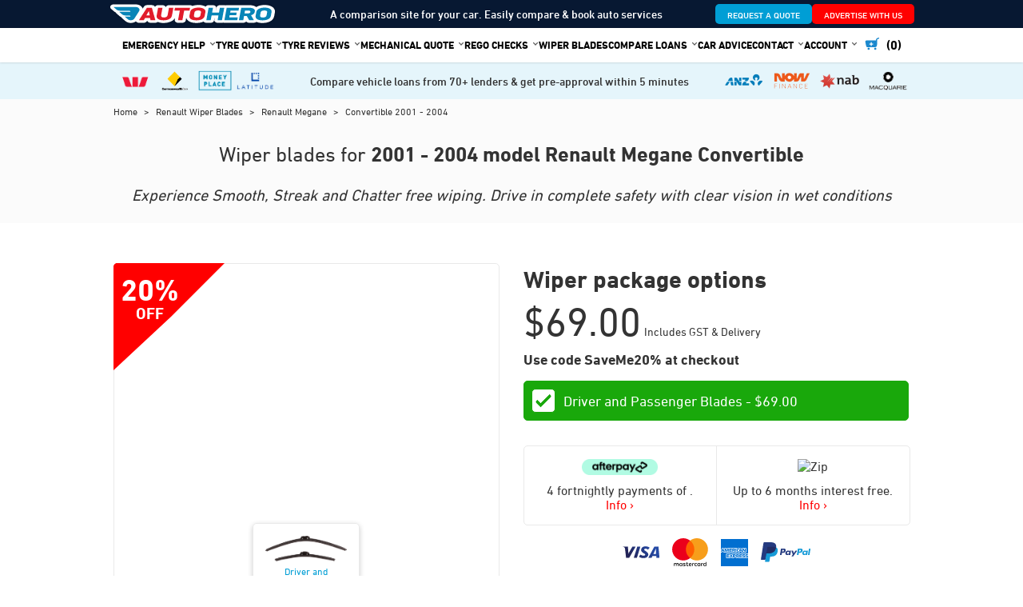

--- FILE ---
content_type: text/html; charset=UTF-8
request_url: https://www.autohero.com.au/shop/product/renault-megane-convertible-2001-2004-wiper-blades/
body_size: 38975
content:
<!doctype html>
<html lang="en-AU">
<head>
	<meta charset="UTF-8">
	<meta name="viewport" content="width=device-width, initial-scale=1, shrink-to-fit=no">
	<link rel="profile" href="https://gmpg.org/xfn/11">
	
	<script type="9a12e9455dbc35278db0aaf8-text/javascript">
	  window.__productReviewSettings = {
		brandId: 'c74455a3-7ce5-338e-be86-4e41a78769be'
	  };
	</script>
	<script src="https://cdn.productreview.com.au/assets/widgets/loader.js" async type="9a12e9455dbc35278db0aaf8-text/javascript"></script>
		
	<meta name='robots' content='index, follow, max-image-preview:large, max-snippet:-1, max-video-preview:-1' />
	<style>img:is([sizes="auto" i], [sizes^="auto," i]) { contain-intrinsic-size: 3000px 1500px }</style>
	
	<!-- This site is optimized with the Yoast SEO Premium plugin v21.2 (Yoast SEO v21.2) - https://yoast.com/wordpress/plugins/seo/ -->
	<title>Renault Megane Convertible (2001 - 2004) Wiper Blades | Wiper Blades | Free Delivery | 20% off</title>
	<meta name="description" content="Renault Megane Convertible (2001 - 2004) Wiper Blades Wipers-Blades now 20% off &amp; Shipped FREE to Your door within 24hours | Easy DIY Installation (Videos) No tools required." />
	<link rel="canonical" href="https://www.autohero.com.au/shop/product/renault-megane-convertible-2001-2004-wiper-blades/" />
	<meta property="og:locale" content="en_US" />
	<meta property="og:type" content="article" />
	<meta property="og:title" content="Renault Megane Convertible (2001 - 2004) Wiper Blades" />
	<meta property="og:description" content="Renault Megane Convertible (2001 - 2004) Wiper Blades Wipers-Blades now 20% off &amp; Shipped FREE to Your door within 24hours | Easy DIY Installation (Videos) No tools required." />
	<meta property="og:url" content="https://www.autohero.com.au/shop/product/renault-megane-convertible-2001-2004-wiper-blades/" />
	<meta property="og:site_name" content="Auto Hero Australia" />
	<meta property="article:publisher" content="https://www.facebook.com/AutoHero.com.au" />
	<meta property="article:modified_time" content="2020-12-24T05:12:58+00:00" />
	<meta property="og:image" content="https://www.autohero.com.au/shop/wp-content/uploads/2020/12/270_270_MEGANE_I_CONVERT_EA0_1_edit.png" />
	<meta property="og:image:width" content="270" />
	<meta property="og:image:height" content="270" />
	<meta property="og:image:type" content="image/png" />
	<script type="application/ld+json" class="yoast-schema-graph">{"@context":"https://schema.org","@graph":[{"@type":"WebPage","@id":"https://www.autohero.com.au/shop/product/renault-megane-convertible-2001-2004-wiper-blades/","url":"https://www.autohero.com.au/shop/product/renault-megane-convertible-2001-2004-wiper-blades/","name":"Renault Megane Convertible (2001 - 2004) Wiper Blades | Wiper Blades | Free Delivery | 20% off","isPartOf":{"@id":"https://www.autohero.com.au/shop/#website"},"primaryImageOfPage":{"@id":"https://www.autohero.com.au/shop/product/renault-megane-convertible-2001-2004-wiper-blades/#primaryimage"},"image":{"@id":"https://www.autohero.com.au/shop/product/renault-megane-convertible-2001-2004-wiper-blades/#primaryimage"},"thumbnailUrl":"https://www.autohero.com.au/shop/wp-content/uploads/2020/12/270_270_MEGANE_I_CONVERT_EA0_1_edit.png","datePublished":"2020-12-07T15:25:55+00:00","dateModified":"2020-12-24T05:12:58+00:00","description":"Renault Megane Convertible (2001 - 2004) Wiper Blades Wipers-Blades now 20% off & Shipped FREE to Your door within 24hours | Easy DIY Installation (Videos) No tools required.","breadcrumb":{"@id":"https://www.autohero.com.au/shop/product/renault-megane-convertible-2001-2004-wiper-blades/#breadcrumb"},"inLanguage":"en-AU","potentialAction":[{"@type":"ReadAction","target":["https://www.autohero.com.au/shop/product/renault-megane-convertible-2001-2004-wiper-blades/"]}]},{"@type":"ImageObject","inLanguage":"en-AU","@id":"https://www.autohero.com.au/shop/product/renault-megane-convertible-2001-2004-wiper-blades/#primaryimage","url":"https://www.autohero.com.au/shop/wp-content/uploads/2020/12/270_270_MEGANE_I_CONVERT_EA0_1_edit.png","contentUrl":"https://www.autohero.com.au/shop/wp-content/uploads/2020/12/270_270_MEGANE_I_CONVERT_EA0_1_edit.png","width":270,"height":270},{"@type":"BreadcrumbList","@id":"https://www.autohero.com.au/shop/product/renault-megane-convertible-2001-2004-wiper-blades/#breadcrumb","itemListElement":[{"@type":"ListItem","position":1,"name":"Home","item":"https://www.autohero.com.au/shop/"},{"@type":"ListItem","position":2,"name":"Renault Megane Convertible (2001 &#8211; 2004) Wiper Blades"}]},{"@type":"WebSite","@id":"https://www.autohero.com.au/shop/#website","url":"https://www.autohero.com.au/shop/","name":"Auto Hero Australia","description":"We find you the best deal on tyres.","publisher":{"@id":"https://www.autohero.com.au/shop/#organization"},"potentialAction":[{"@type":"SearchAction","target":{"@type":"EntryPoint","urlTemplate":"https://www.autohero.com.au/shop/?s={search_term_string}"},"query-input":"required name=search_term_string"}],"inLanguage":"en-AU"},{"@type":"Organization","@id":"https://www.autohero.com.au/shop/#organization","name":"Auto Hero Pty Ltd","url":"https://www.autohero.com.au/shop/","logo":{"@type":"ImageObject","inLanguage":"en-AU","@id":"https://www.autohero.com.au/shop/#/schema/logo/image/","url":"https://www.autohero.com.au/shop/wp-content/uploads/2021/12/auto-hero-logo.png","contentUrl":"https://www.autohero.com.au/shop/wp-content/uploads/2021/12/auto-hero-logo.png","width":391,"height":228,"caption":"Auto Hero Pty Ltd"},"image":{"@id":"https://www.autohero.com.au/shop/#/schema/logo/image/"},"sameAs":["https://www.facebook.com/AutoHero.com.au","https://www.instagram.com/autohero.com.au/","https://www.youtube.com/@AutoHeroAustralia"]}]}</script>
	<!-- / Yoast SEO Premium plugin. -->


<link rel='dns-prefetch' href='//static.klaviyo.com' />
<link rel='dns-prefetch' href='//maps.googleapis.com' />
<link rel='dns-prefetch' href='//static.zipmoney.com.au' />
<link rel='dns-prefetch' href='//fonts.googleapis.com' />
<link rel='dns-prefetch' href='//www.googletagmanager.com' />
<link rel="alternate" type="application/rss+xml" title="Auto Hero Australia &raquo; Feed" href="https://www.autohero.com.au/shop/feed/" />
<link rel="alternate" type="application/rss+xml" title="Auto Hero Australia &raquo; Comments Feed" href="https://www.autohero.com.au/shop/comments/feed/" />
<script type="9a12e9455dbc35278db0aaf8-text/javascript">
/* <![CDATA[ */
window._wpemojiSettings = {"baseUrl":"https:\/\/s.w.org\/images\/core\/emoji\/15.0.3\/72x72\/","ext":".png","svgUrl":"https:\/\/s.w.org\/images\/core\/emoji\/15.0.3\/svg\/","svgExt":".svg","source":{"concatemoji":"https:\/\/www.autohero.com.au\/shop\/wp-includes\/js\/wp-emoji-release.min.js?ver=6.7.4"}};
/*! This file is auto-generated */
!function(i,n){var o,s,e;function c(e){try{var t={supportTests:e,timestamp:(new Date).valueOf()};sessionStorage.setItem(o,JSON.stringify(t))}catch(e){}}function p(e,t,n){e.clearRect(0,0,e.canvas.width,e.canvas.height),e.fillText(t,0,0);var t=new Uint32Array(e.getImageData(0,0,e.canvas.width,e.canvas.height).data),r=(e.clearRect(0,0,e.canvas.width,e.canvas.height),e.fillText(n,0,0),new Uint32Array(e.getImageData(0,0,e.canvas.width,e.canvas.height).data));return t.every(function(e,t){return e===r[t]})}function u(e,t,n){switch(t){case"flag":return n(e,"\ud83c\udff3\ufe0f\u200d\u26a7\ufe0f","\ud83c\udff3\ufe0f\u200b\u26a7\ufe0f")?!1:!n(e,"\ud83c\uddfa\ud83c\uddf3","\ud83c\uddfa\u200b\ud83c\uddf3")&&!n(e,"\ud83c\udff4\udb40\udc67\udb40\udc62\udb40\udc65\udb40\udc6e\udb40\udc67\udb40\udc7f","\ud83c\udff4\u200b\udb40\udc67\u200b\udb40\udc62\u200b\udb40\udc65\u200b\udb40\udc6e\u200b\udb40\udc67\u200b\udb40\udc7f");case"emoji":return!n(e,"\ud83d\udc26\u200d\u2b1b","\ud83d\udc26\u200b\u2b1b")}return!1}function f(e,t,n){var r="undefined"!=typeof WorkerGlobalScope&&self instanceof WorkerGlobalScope?new OffscreenCanvas(300,150):i.createElement("canvas"),a=r.getContext("2d",{willReadFrequently:!0}),o=(a.textBaseline="top",a.font="600 32px Arial",{});return e.forEach(function(e){o[e]=t(a,e,n)}),o}function t(e){var t=i.createElement("script");t.src=e,t.defer=!0,i.head.appendChild(t)}"undefined"!=typeof Promise&&(o="wpEmojiSettingsSupports",s=["flag","emoji"],n.supports={everything:!0,everythingExceptFlag:!0},e=new Promise(function(e){i.addEventListener("DOMContentLoaded",e,{once:!0})}),new Promise(function(t){var n=function(){try{var e=JSON.parse(sessionStorage.getItem(o));if("object"==typeof e&&"number"==typeof e.timestamp&&(new Date).valueOf()<e.timestamp+604800&&"object"==typeof e.supportTests)return e.supportTests}catch(e){}return null}();if(!n){if("undefined"!=typeof Worker&&"undefined"!=typeof OffscreenCanvas&&"undefined"!=typeof URL&&URL.createObjectURL&&"undefined"!=typeof Blob)try{var e="postMessage("+f.toString()+"("+[JSON.stringify(s),u.toString(),p.toString()].join(",")+"));",r=new Blob([e],{type:"text/javascript"}),a=new Worker(URL.createObjectURL(r),{name:"wpTestEmojiSupports"});return void(a.onmessage=function(e){c(n=e.data),a.terminate(),t(n)})}catch(e){}c(n=f(s,u,p))}t(n)}).then(function(e){for(var t in e)n.supports[t]=e[t],n.supports.everything=n.supports.everything&&n.supports[t],"flag"!==t&&(n.supports.everythingExceptFlag=n.supports.everythingExceptFlag&&n.supports[t]);n.supports.everythingExceptFlag=n.supports.everythingExceptFlag&&!n.supports.flag,n.DOMReady=!1,n.readyCallback=function(){n.DOMReady=!0}}).then(function(){return e}).then(function(){var e;n.supports.everything||(n.readyCallback(),(e=n.source||{}).concatemoji?t(e.concatemoji):e.wpemoji&&e.twemoji&&(t(e.twemoji),t(e.wpemoji)))}))}((window,document),window._wpemojiSettings);
/* ]]> */
</script>
<style id='wp-emoji-styles-inline-css' type='text/css'>

	img.wp-smiley, img.emoji {
		display: inline !important;
		border: none !important;
		box-shadow: none !important;
		height: 1em !important;
		width: 1em !important;
		margin: 0 0.07em !important;
		vertical-align: -0.1em !important;
		background: none !important;
		padding: 0 !important;
	}
</style>
<link rel='stylesheet' id='wp-block-library-css' href='https://www.autohero.com.au/shop/wp-includes/css/dist/block-library/style.min.css?ver=6.7.4' type='text/css' media='all' />
<style id='safe-svg-svg-icon-style-inline-css' type='text/css'>
.safe-svg-cover{text-align:center}.safe-svg-cover .safe-svg-inside{display:inline-block;max-width:100%}.safe-svg-cover svg{height:100%;max-height:100%;max-width:100%;width:100%}

</style>
<link rel='stylesheet' id='wp-bootstrap-blocks-styles-css' href='https://www.autohero.com.au/shop/wp-content/plugins/wp-bootstrap-blocks/build/style-index.css?ver=5.2.0' type='text/css' media='all' />
<style id='classic-theme-styles-inline-css' type='text/css'>
/*! This file is auto-generated */
.wp-block-button__link{color:#fff;background-color:#32373c;border-radius:9999px;box-shadow:none;text-decoration:none;padding:calc(.667em + 2px) calc(1.333em + 2px);font-size:1.125em}.wp-block-file__button{background:#32373c;color:#fff;text-decoration:none}
</style>
<style id='global-styles-inline-css' type='text/css'>
:root{--wp--preset--aspect-ratio--square: 1;--wp--preset--aspect-ratio--4-3: 4/3;--wp--preset--aspect-ratio--3-4: 3/4;--wp--preset--aspect-ratio--3-2: 3/2;--wp--preset--aspect-ratio--2-3: 2/3;--wp--preset--aspect-ratio--16-9: 16/9;--wp--preset--aspect-ratio--9-16: 9/16;--wp--preset--color--black: #000000;--wp--preset--color--cyan-bluish-gray: #abb8c3;--wp--preset--color--white: #ffffff;--wp--preset--color--pale-pink: #f78da7;--wp--preset--color--vivid-red: #cf2e2e;--wp--preset--color--luminous-vivid-orange: #ff6900;--wp--preset--color--luminous-vivid-amber: #fcb900;--wp--preset--color--light-green-cyan: #7bdcb5;--wp--preset--color--vivid-green-cyan: #00d084;--wp--preset--color--pale-cyan-blue: #8ed1fc;--wp--preset--color--vivid-cyan-blue: #0693e3;--wp--preset--color--vivid-purple: #9b51e0;--wp--preset--gradient--vivid-cyan-blue-to-vivid-purple: linear-gradient(135deg,rgba(6,147,227,1) 0%,rgb(155,81,224) 100%);--wp--preset--gradient--light-green-cyan-to-vivid-green-cyan: linear-gradient(135deg,rgb(122,220,180) 0%,rgb(0,208,130) 100%);--wp--preset--gradient--luminous-vivid-amber-to-luminous-vivid-orange: linear-gradient(135deg,rgba(252,185,0,1) 0%,rgba(255,105,0,1) 100%);--wp--preset--gradient--luminous-vivid-orange-to-vivid-red: linear-gradient(135deg,rgba(255,105,0,1) 0%,rgb(207,46,46) 100%);--wp--preset--gradient--very-light-gray-to-cyan-bluish-gray: linear-gradient(135deg,rgb(238,238,238) 0%,rgb(169,184,195) 100%);--wp--preset--gradient--cool-to-warm-spectrum: linear-gradient(135deg,rgb(74,234,220) 0%,rgb(151,120,209) 20%,rgb(207,42,186) 40%,rgb(238,44,130) 60%,rgb(251,105,98) 80%,rgb(254,248,76) 100%);--wp--preset--gradient--blush-light-purple: linear-gradient(135deg,rgb(255,206,236) 0%,rgb(152,150,240) 100%);--wp--preset--gradient--blush-bordeaux: linear-gradient(135deg,rgb(254,205,165) 0%,rgb(254,45,45) 50%,rgb(107,0,62) 100%);--wp--preset--gradient--luminous-dusk: linear-gradient(135deg,rgb(255,203,112) 0%,rgb(199,81,192) 50%,rgb(65,88,208) 100%);--wp--preset--gradient--pale-ocean: linear-gradient(135deg,rgb(255,245,203) 0%,rgb(182,227,212) 50%,rgb(51,167,181) 100%);--wp--preset--gradient--electric-grass: linear-gradient(135deg,rgb(202,248,128) 0%,rgb(113,206,126) 100%);--wp--preset--gradient--midnight: linear-gradient(135deg,rgb(2,3,129) 0%,rgb(40,116,252) 100%);--wp--preset--font-size--small: 13px;--wp--preset--font-size--medium: 20px;--wp--preset--font-size--large: 36px;--wp--preset--font-size--x-large: 42px;--wp--preset--font-family--inter: "Inter", sans-serif;--wp--preset--font-family--cardo: Cardo;--wp--preset--spacing--20: 0.44rem;--wp--preset--spacing--30: 0.67rem;--wp--preset--spacing--40: 1rem;--wp--preset--spacing--50: 1.5rem;--wp--preset--spacing--60: 2.25rem;--wp--preset--spacing--70: 3.38rem;--wp--preset--spacing--80: 5.06rem;--wp--preset--shadow--natural: 6px 6px 9px rgba(0, 0, 0, 0.2);--wp--preset--shadow--deep: 12px 12px 50px rgba(0, 0, 0, 0.4);--wp--preset--shadow--sharp: 6px 6px 0px rgba(0, 0, 0, 0.2);--wp--preset--shadow--outlined: 6px 6px 0px -3px rgba(255, 255, 255, 1), 6px 6px rgba(0, 0, 0, 1);--wp--preset--shadow--crisp: 6px 6px 0px rgba(0, 0, 0, 1);}:where(.is-layout-flex){gap: 0.5em;}:where(.is-layout-grid){gap: 0.5em;}body .is-layout-flex{display: flex;}.is-layout-flex{flex-wrap: wrap;align-items: center;}.is-layout-flex > :is(*, div){margin: 0;}body .is-layout-grid{display: grid;}.is-layout-grid > :is(*, div){margin: 0;}:where(.wp-block-columns.is-layout-flex){gap: 2em;}:where(.wp-block-columns.is-layout-grid){gap: 2em;}:where(.wp-block-post-template.is-layout-flex){gap: 1.25em;}:where(.wp-block-post-template.is-layout-grid){gap: 1.25em;}.has-black-color{color: var(--wp--preset--color--black) !important;}.has-cyan-bluish-gray-color{color: var(--wp--preset--color--cyan-bluish-gray) !important;}.has-white-color{color: var(--wp--preset--color--white) !important;}.has-pale-pink-color{color: var(--wp--preset--color--pale-pink) !important;}.has-vivid-red-color{color: var(--wp--preset--color--vivid-red) !important;}.has-luminous-vivid-orange-color{color: var(--wp--preset--color--luminous-vivid-orange) !important;}.has-luminous-vivid-amber-color{color: var(--wp--preset--color--luminous-vivid-amber) !important;}.has-light-green-cyan-color{color: var(--wp--preset--color--light-green-cyan) !important;}.has-vivid-green-cyan-color{color: var(--wp--preset--color--vivid-green-cyan) !important;}.has-pale-cyan-blue-color{color: var(--wp--preset--color--pale-cyan-blue) !important;}.has-vivid-cyan-blue-color{color: var(--wp--preset--color--vivid-cyan-blue) !important;}.has-vivid-purple-color{color: var(--wp--preset--color--vivid-purple) !important;}.has-black-background-color{background-color: var(--wp--preset--color--black) !important;}.has-cyan-bluish-gray-background-color{background-color: var(--wp--preset--color--cyan-bluish-gray) !important;}.has-white-background-color{background-color: var(--wp--preset--color--white) !important;}.has-pale-pink-background-color{background-color: var(--wp--preset--color--pale-pink) !important;}.has-vivid-red-background-color{background-color: var(--wp--preset--color--vivid-red) !important;}.has-luminous-vivid-orange-background-color{background-color: var(--wp--preset--color--luminous-vivid-orange) !important;}.has-luminous-vivid-amber-background-color{background-color: var(--wp--preset--color--luminous-vivid-amber) !important;}.has-light-green-cyan-background-color{background-color: var(--wp--preset--color--light-green-cyan) !important;}.has-vivid-green-cyan-background-color{background-color: var(--wp--preset--color--vivid-green-cyan) !important;}.has-pale-cyan-blue-background-color{background-color: var(--wp--preset--color--pale-cyan-blue) !important;}.has-vivid-cyan-blue-background-color{background-color: var(--wp--preset--color--vivid-cyan-blue) !important;}.has-vivid-purple-background-color{background-color: var(--wp--preset--color--vivid-purple) !important;}.has-black-border-color{border-color: var(--wp--preset--color--black) !important;}.has-cyan-bluish-gray-border-color{border-color: var(--wp--preset--color--cyan-bluish-gray) !important;}.has-white-border-color{border-color: var(--wp--preset--color--white) !important;}.has-pale-pink-border-color{border-color: var(--wp--preset--color--pale-pink) !important;}.has-vivid-red-border-color{border-color: var(--wp--preset--color--vivid-red) !important;}.has-luminous-vivid-orange-border-color{border-color: var(--wp--preset--color--luminous-vivid-orange) !important;}.has-luminous-vivid-amber-border-color{border-color: var(--wp--preset--color--luminous-vivid-amber) !important;}.has-light-green-cyan-border-color{border-color: var(--wp--preset--color--light-green-cyan) !important;}.has-vivid-green-cyan-border-color{border-color: var(--wp--preset--color--vivid-green-cyan) !important;}.has-pale-cyan-blue-border-color{border-color: var(--wp--preset--color--pale-cyan-blue) !important;}.has-vivid-cyan-blue-border-color{border-color: var(--wp--preset--color--vivid-cyan-blue) !important;}.has-vivid-purple-border-color{border-color: var(--wp--preset--color--vivid-purple) !important;}.has-vivid-cyan-blue-to-vivid-purple-gradient-background{background: var(--wp--preset--gradient--vivid-cyan-blue-to-vivid-purple) !important;}.has-light-green-cyan-to-vivid-green-cyan-gradient-background{background: var(--wp--preset--gradient--light-green-cyan-to-vivid-green-cyan) !important;}.has-luminous-vivid-amber-to-luminous-vivid-orange-gradient-background{background: var(--wp--preset--gradient--luminous-vivid-amber-to-luminous-vivid-orange) !important;}.has-luminous-vivid-orange-to-vivid-red-gradient-background{background: var(--wp--preset--gradient--luminous-vivid-orange-to-vivid-red) !important;}.has-very-light-gray-to-cyan-bluish-gray-gradient-background{background: var(--wp--preset--gradient--very-light-gray-to-cyan-bluish-gray) !important;}.has-cool-to-warm-spectrum-gradient-background{background: var(--wp--preset--gradient--cool-to-warm-spectrum) !important;}.has-blush-light-purple-gradient-background{background: var(--wp--preset--gradient--blush-light-purple) !important;}.has-blush-bordeaux-gradient-background{background: var(--wp--preset--gradient--blush-bordeaux) !important;}.has-luminous-dusk-gradient-background{background: var(--wp--preset--gradient--luminous-dusk) !important;}.has-pale-ocean-gradient-background{background: var(--wp--preset--gradient--pale-ocean) !important;}.has-electric-grass-gradient-background{background: var(--wp--preset--gradient--electric-grass) !important;}.has-midnight-gradient-background{background: var(--wp--preset--gradient--midnight) !important;}.has-small-font-size{font-size: var(--wp--preset--font-size--small) !important;}.has-medium-font-size{font-size: var(--wp--preset--font-size--medium) !important;}.has-large-font-size{font-size: var(--wp--preset--font-size--large) !important;}.has-x-large-font-size{font-size: var(--wp--preset--font-size--x-large) !important;}
:where(.wp-block-post-template.is-layout-flex){gap: 1.25em;}:where(.wp-block-post-template.is-layout-grid){gap: 1.25em;}
:where(.wp-block-columns.is-layout-flex){gap: 2em;}:where(.wp-block-columns.is-layout-grid){gap: 2em;}
:root :where(.wp-block-pullquote){font-size: 1.5em;line-height: 1.6;}
</style>
<link rel='stylesheet' id='data-sync-x-woocommerce-css' href='https://www.autohero.com.au/shop/wp-content/plugins/data-sync-x-by-wbsync/public/css/data-sync-x-woocommerce-public.css?ver=1.0.0' type='text/css' media='all' />
<link rel='stylesheet' id='slazzer-background-changer-css' href='https://www.autohero.com.au/shop/wp-content/plugins/slazzer-background-changer/public/css/slazzer-background-changer-public.css?ver=3.14' type='text/css' media='all' />
<link rel='stylesheet' id='photoswipe-css' href='https://www.autohero.com.au/shop/wp-content/plugins/woocommerce/assets/css/photoswipe/photoswipe.min.css?ver=9.4.4' type='text/css' media='all' />
<link rel='stylesheet' id='photoswipe-default-skin-css' href='https://www.autohero.com.au/shop/wp-content/plugins/woocommerce/assets/css/photoswipe/default-skin/default-skin.min.css?ver=9.4.4' type='text/css' media='all' />
<link rel='stylesheet' id='woocommerce-layout-css' href='https://www.autohero.com.au/shop/wp-content/plugins/woocommerce/assets/css/woocommerce-layout.css?ver=9.4.4' type='text/css' media='all' />
<link rel='stylesheet' id='woocommerce-smallscreen-css' href='https://www.autohero.com.au/shop/wp-content/plugins/woocommerce/assets/css/woocommerce-smallscreen.css?ver=9.4.4' type='text/css' media='only screen and (max-width: 768px)' />
<link rel='stylesheet' id='woocommerce-general-css' href='https://www.autohero.com.au/shop/wp-content/plugins/woocommerce/assets/css/woocommerce.css?ver=9.4.4' type='text/css' media='all' />
<style id='woocommerce-inline-inline-css' type='text/css'>
.woocommerce form .form-row .required { visibility: visible; }
</style>
<link rel='stylesheet' id='wc-zipmoney-style-css' href='https://www.autohero.com.au/shop/wp-content/plugins/zipmoney-payments-woocommerce/assets/css/woocommerce-zipmoney-payment-front.css?ver=1.2' type='text/css' media='all' />
<link rel='stylesheet' id='bootstrap-style-css' href='https://www.autohero.com.au/shop/wp-content/themes/tyrecompare/assets/library/bootstrap/css/bootstrap.min.css?ver=4.0.0' type='text/css' media='all' />
<link rel='stylesheet' id='font-awesome-style-css' href='https://www.autohero.com.au/shop/wp-content/themes/tyrecompare/assets/library/font-awesome/css/font-awesome.css?ver=6.7.4' type='text/css' media='all' />
<style type="text/css">@font-face {font-family:Roboto;font-style:normal;font-weight:100;src:url(/cf-fonts/s/roboto/5.0.11/greek-ext/100/normal.woff2);unicode-range:U+1F00-1FFF;font-display:swap;}@font-face {font-family:Roboto;font-style:normal;font-weight:100;src:url(/cf-fonts/s/roboto/5.0.11/latin-ext/100/normal.woff2);unicode-range:U+0100-02AF,U+0304,U+0308,U+0329,U+1E00-1E9F,U+1EF2-1EFF,U+2020,U+20A0-20AB,U+20AD-20CF,U+2113,U+2C60-2C7F,U+A720-A7FF;font-display:swap;}@font-face {font-family:Roboto;font-style:normal;font-weight:100;src:url(/cf-fonts/s/roboto/5.0.11/latin/100/normal.woff2);unicode-range:U+0000-00FF,U+0131,U+0152-0153,U+02BB-02BC,U+02C6,U+02DA,U+02DC,U+0304,U+0308,U+0329,U+2000-206F,U+2074,U+20AC,U+2122,U+2191,U+2193,U+2212,U+2215,U+FEFF,U+FFFD;font-display:swap;}@font-face {font-family:Roboto;font-style:normal;font-weight:100;src:url(/cf-fonts/s/roboto/5.0.11/vietnamese/100/normal.woff2);unicode-range:U+0102-0103,U+0110-0111,U+0128-0129,U+0168-0169,U+01A0-01A1,U+01AF-01B0,U+0300-0301,U+0303-0304,U+0308-0309,U+0323,U+0329,U+1EA0-1EF9,U+20AB;font-display:swap;}@font-face {font-family:Roboto;font-style:normal;font-weight:100;src:url(/cf-fonts/s/roboto/5.0.11/cyrillic/100/normal.woff2);unicode-range:U+0301,U+0400-045F,U+0490-0491,U+04B0-04B1,U+2116;font-display:swap;}@font-face {font-family:Roboto;font-style:normal;font-weight:100;src:url(/cf-fonts/s/roboto/5.0.11/greek/100/normal.woff2);unicode-range:U+0370-03FF;font-display:swap;}@font-face {font-family:Roboto;font-style:normal;font-weight:100;src:url(/cf-fonts/s/roboto/5.0.11/cyrillic-ext/100/normal.woff2);unicode-range:U+0460-052F,U+1C80-1C88,U+20B4,U+2DE0-2DFF,U+A640-A69F,U+FE2E-FE2F;font-display:swap;}@font-face {font-family:Roboto;font-style:normal;font-weight:300;src:url(/cf-fonts/s/roboto/5.0.11/greek-ext/300/normal.woff2);unicode-range:U+1F00-1FFF;font-display:swap;}@font-face {font-family:Roboto;font-style:normal;font-weight:300;src:url(/cf-fonts/s/roboto/5.0.11/cyrillic/300/normal.woff2);unicode-range:U+0301,U+0400-045F,U+0490-0491,U+04B0-04B1,U+2116;font-display:swap;}@font-face {font-family:Roboto;font-style:normal;font-weight:300;src:url(/cf-fonts/s/roboto/5.0.11/latin-ext/300/normal.woff2);unicode-range:U+0100-02AF,U+0304,U+0308,U+0329,U+1E00-1E9F,U+1EF2-1EFF,U+2020,U+20A0-20AB,U+20AD-20CF,U+2113,U+2C60-2C7F,U+A720-A7FF;font-display:swap;}@font-face {font-family:Roboto;font-style:normal;font-weight:300;src:url(/cf-fonts/s/roboto/5.0.11/latin/300/normal.woff2);unicode-range:U+0000-00FF,U+0131,U+0152-0153,U+02BB-02BC,U+02C6,U+02DA,U+02DC,U+0304,U+0308,U+0329,U+2000-206F,U+2074,U+20AC,U+2122,U+2191,U+2193,U+2212,U+2215,U+FEFF,U+FFFD;font-display:swap;}@font-face {font-family:Roboto;font-style:normal;font-weight:300;src:url(/cf-fonts/s/roboto/5.0.11/vietnamese/300/normal.woff2);unicode-range:U+0102-0103,U+0110-0111,U+0128-0129,U+0168-0169,U+01A0-01A1,U+01AF-01B0,U+0300-0301,U+0303-0304,U+0308-0309,U+0323,U+0329,U+1EA0-1EF9,U+20AB;font-display:swap;}@font-face {font-family:Roboto;font-style:normal;font-weight:300;src:url(/cf-fonts/s/roboto/5.0.11/greek/300/normal.woff2);unicode-range:U+0370-03FF;font-display:swap;}@font-face {font-family:Roboto;font-style:normal;font-weight:300;src:url(/cf-fonts/s/roboto/5.0.11/cyrillic-ext/300/normal.woff2);unicode-range:U+0460-052F,U+1C80-1C88,U+20B4,U+2DE0-2DFF,U+A640-A69F,U+FE2E-FE2F;font-display:swap;}@font-face {font-family:Roboto;font-style:italic;font-weight:300;src:url(/cf-fonts/s/roboto/5.0.11/cyrillic-ext/300/italic.woff2);unicode-range:U+0460-052F,U+1C80-1C88,U+20B4,U+2DE0-2DFF,U+A640-A69F,U+FE2E-FE2F;font-display:swap;}@font-face {font-family:Roboto;font-style:italic;font-weight:300;src:url(/cf-fonts/s/roboto/5.0.11/latin/300/italic.woff2);unicode-range:U+0000-00FF,U+0131,U+0152-0153,U+02BB-02BC,U+02C6,U+02DA,U+02DC,U+0304,U+0308,U+0329,U+2000-206F,U+2074,U+20AC,U+2122,U+2191,U+2193,U+2212,U+2215,U+FEFF,U+FFFD;font-display:swap;}@font-face {font-family:Roboto;font-style:italic;font-weight:300;src:url(/cf-fonts/s/roboto/5.0.11/latin-ext/300/italic.woff2);unicode-range:U+0100-02AF,U+0304,U+0308,U+0329,U+1E00-1E9F,U+1EF2-1EFF,U+2020,U+20A0-20AB,U+20AD-20CF,U+2113,U+2C60-2C7F,U+A720-A7FF;font-display:swap;}@font-face {font-family:Roboto;font-style:italic;font-weight:300;src:url(/cf-fonts/s/roboto/5.0.11/greek/300/italic.woff2);unicode-range:U+0370-03FF;font-display:swap;}@font-face {font-family:Roboto;font-style:italic;font-weight:300;src:url(/cf-fonts/s/roboto/5.0.11/greek-ext/300/italic.woff2);unicode-range:U+1F00-1FFF;font-display:swap;}@font-face {font-family:Roboto;font-style:italic;font-weight:300;src:url(/cf-fonts/s/roboto/5.0.11/vietnamese/300/italic.woff2);unicode-range:U+0102-0103,U+0110-0111,U+0128-0129,U+0168-0169,U+01A0-01A1,U+01AF-01B0,U+0300-0301,U+0303-0304,U+0308-0309,U+0323,U+0329,U+1EA0-1EF9,U+20AB;font-display:swap;}@font-face {font-family:Roboto;font-style:italic;font-weight:300;src:url(/cf-fonts/s/roboto/5.0.11/cyrillic/300/italic.woff2);unicode-range:U+0301,U+0400-045F,U+0490-0491,U+04B0-04B1,U+2116;font-display:swap;}@font-face {font-family:Roboto;font-style:normal;font-weight:400;src:url(/cf-fonts/s/roboto/5.0.11/cyrillic/400/normal.woff2);unicode-range:U+0301,U+0400-045F,U+0490-0491,U+04B0-04B1,U+2116;font-display:swap;}@font-face {font-family:Roboto;font-style:normal;font-weight:400;src:url(/cf-fonts/s/roboto/5.0.11/greek/400/normal.woff2);unicode-range:U+0370-03FF;font-display:swap;}@font-face {font-family:Roboto;font-style:normal;font-weight:400;src:url(/cf-fonts/s/roboto/5.0.11/latin-ext/400/normal.woff2);unicode-range:U+0100-02AF,U+0304,U+0308,U+0329,U+1E00-1E9F,U+1EF2-1EFF,U+2020,U+20A0-20AB,U+20AD-20CF,U+2113,U+2C60-2C7F,U+A720-A7FF;font-display:swap;}@font-face {font-family:Roboto;font-style:normal;font-weight:400;src:url(/cf-fonts/s/roboto/5.0.11/cyrillic-ext/400/normal.woff2);unicode-range:U+0460-052F,U+1C80-1C88,U+20B4,U+2DE0-2DFF,U+A640-A69F,U+FE2E-FE2F;font-display:swap;}@font-face {font-family:Roboto;font-style:normal;font-weight:400;src:url(/cf-fonts/s/roboto/5.0.11/greek-ext/400/normal.woff2);unicode-range:U+1F00-1FFF;font-display:swap;}@font-face {font-family:Roboto;font-style:normal;font-weight:400;src:url(/cf-fonts/s/roboto/5.0.11/vietnamese/400/normal.woff2);unicode-range:U+0102-0103,U+0110-0111,U+0128-0129,U+0168-0169,U+01A0-01A1,U+01AF-01B0,U+0300-0301,U+0303-0304,U+0308-0309,U+0323,U+0329,U+1EA0-1EF9,U+20AB;font-display:swap;}@font-face {font-family:Roboto;font-style:normal;font-weight:400;src:url(/cf-fonts/s/roboto/5.0.11/latin/400/normal.woff2);unicode-range:U+0000-00FF,U+0131,U+0152-0153,U+02BB-02BC,U+02C6,U+02DA,U+02DC,U+0304,U+0308,U+0329,U+2000-206F,U+2074,U+20AC,U+2122,U+2191,U+2193,U+2212,U+2215,U+FEFF,U+FFFD;font-display:swap;}@font-face {font-family:Roboto;font-style:italic;font-weight:400;src:url(/cf-fonts/s/roboto/5.0.11/cyrillic-ext/400/italic.woff2);unicode-range:U+0460-052F,U+1C80-1C88,U+20B4,U+2DE0-2DFF,U+A640-A69F,U+FE2E-FE2F;font-display:swap;}@font-face {font-family:Roboto;font-style:italic;font-weight:400;src:url(/cf-fonts/s/roboto/5.0.11/cyrillic/400/italic.woff2);unicode-range:U+0301,U+0400-045F,U+0490-0491,U+04B0-04B1,U+2116;font-display:swap;}@font-face {font-family:Roboto;font-style:italic;font-weight:400;src:url(/cf-fonts/s/roboto/5.0.11/greek/400/italic.woff2);unicode-range:U+0370-03FF;font-display:swap;}@font-face {font-family:Roboto;font-style:italic;font-weight:400;src:url(/cf-fonts/s/roboto/5.0.11/greek-ext/400/italic.woff2);unicode-range:U+1F00-1FFF;font-display:swap;}@font-face {font-family:Roboto;font-style:italic;font-weight:400;src:url(/cf-fonts/s/roboto/5.0.11/latin/400/italic.woff2);unicode-range:U+0000-00FF,U+0131,U+0152-0153,U+02BB-02BC,U+02C6,U+02DA,U+02DC,U+0304,U+0308,U+0329,U+2000-206F,U+2074,U+20AC,U+2122,U+2191,U+2193,U+2212,U+2215,U+FEFF,U+FFFD;font-display:swap;}@font-face {font-family:Roboto;font-style:italic;font-weight:400;src:url(/cf-fonts/s/roboto/5.0.11/latin-ext/400/italic.woff2);unicode-range:U+0100-02AF,U+0304,U+0308,U+0329,U+1E00-1E9F,U+1EF2-1EFF,U+2020,U+20A0-20AB,U+20AD-20CF,U+2113,U+2C60-2C7F,U+A720-A7FF;font-display:swap;}@font-face {font-family:Roboto;font-style:italic;font-weight:400;src:url(/cf-fonts/s/roboto/5.0.11/vietnamese/400/italic.woff2);unicode-range:U+0102-0103,U+0110-0111,U+0128-0129,U+0168-0169,U+01A0-01A1,U+01AF-01B0,U+0300-0301,U+0303-0304,U+0308-0309,U+0323,U+0329,U+1EA0-1EF9,U+20AB;font-display:swap;}@font-face {font-family:Roboto;font-style:normal;font-weight:500;src:url(/cf-fonts/s/roboto/5.0.11/latin/500/normal.woff2);unicode-range:U+0000-00FF,U+0131,U+0152-0153,U+02BB-02BC,U+02C6,U+02DA,U+02DC,U+0304,U+0308,U+0329,U+2000-206F,U+2074,U+20AC,U+2122,U+2191,U+2193,U+2212,U+2215,U+FEFF,U+FFFD;font-display:swap;}@font-face {font-family:Roboto;font-style:normal;font-weight:500;src:url(/cf-fonts/s/roboto/5.0.11/cyrillic/500/normal.woff2);unicode-range:U+0301,U+0400-045F,U+0490-0491,U+04B0-04B1,U+2116;font-display:swap;}@font-face {font-family:Roboto;font-style:normal;font-weight:500;src:url(/cf-fonts/s/roboto/5.0.11/latin-ext/500/normal.woff2);unicode-range:U+0100-02AF,U+0304,U+0308,U+0329,U+1E00-1E9F,U+1EF2-1EFF,U+2020,U+20A0-20AB,U+20AD-20CF,U+2113,U+2C60-2C7F,U+A720-A7FF;font-display:swap;}@font-face {font-family:Roboto;font-style:normal;font-weight:500;src:url(/cf-fonts/s/roboto/5.0.11/greek-ext/500/normal.woff2);unicode-range:U+1F00-1FFF;font-display:swap;}@font-face {font-family:Roboto;font-style:normal;font-weight:500;src:url(/cf-fonts/s/roboto/5.0.11/vietnamese/500/normal.woff2);unicode-range:U+0102-0103,U+0110-0111,U+0128-0129,U+0168-0169,U+01A0-01A1,U+01AF-01B0,U+0300-0301,U+0303-0304,U+0308-0309,U+0323,U+0329,U+1EA0-1EF9,U+20AB;font-display:swap;}@font-face {font-family:Roboto;font-style:normal;font-weight:500;src:url(/cf-fonts/s/roboto/5.0.11/cyrillic-ext/500/normal.woff2);unicode-range:U+0460-052F,U+1C80-1C88,U+20B4,U+2DE0-2DFF,U+A640-A69F,U+FE2E-FE2F;font-display:swap;}@font-face {font-family:Roboto;font-style:normal;font-weight:500;src:url(/cf-fonts/s/roboto/5.0.11/greek/500/normal.woff2);unicode-range:U+0370-03FF;font-display:swap;}@font-face {font-family:Roboto;font-style:italic;font-weight:500;src:url(/cf-fonts/s/roboto/5.0.11/cyrillic/500/italic.woff2);unicode-range:U+0301,U+0400-045F,U+0490-0491,U+04B0-04B1,U+2116;font-display:swap;}@font-face {font-family:Roboto;font-style:italic;font-weight:500;src:url(/cf-fonts/s/roboto/5.0.11/cyrillic-ext/500/italic.woff2);unicode-range:U+0460-052F,U+1C80-1C88,U+20B4,U+2DE0-2DFF,U+A640-A69F,U+FE2E-FE2F;font-display:swap;}@font-face {font-family:Roboto;font-style:italic;font-weight:500;src:url(/cf-fonts/s/roboto/5.0.11/latin-ext/500/italic.woff2);unicode-range:U+0100-02AF,U+0304,U+0308,U+0329,U+1E00-1E9F,U+1EF2-1EFF,U+2020,U+20A0-20AB,U+20AD-20CF,U+2113,U+2C60-2C7F,U+A720-A7FF;font-display:swap;}@font-face {font-family:Roboto;font-style:italic;font-weight:500;src:url(/cf-fonts/s/roboto/5.0.11/greek/500/italic.woff2);unicode-range:U+0370-03FF;font-display:swap;}@font-face {font-family:Roboto;font-style:italic;font-weight:500;src:url(/cf-fonts/s/roboto/5.0.11/greek-ext/500/italic.woff2);unicode-range:U+1F00-1FFF;font-display:swap;}@font-face {font-family:Roboto;font-style:italic;font-weight:500;src:url(/cf-fonts/s/roboto/5.0.11/latin/500/italic.woff2);unicode-range:U+0000-00FF,U+0131,U+0152-0153,U+02BB-02BC,U+02C6,U+02DA,U+02DC,U+0304,U+0308,U+0329,U+2000-206F,U+2074,U+20AC,U+2122,U+2191,U+2193,U+2212,U+2215,U+FEFF,U+FFFD;font-display:swap;}@font-face {font-family:Roboto;font-style:italic;font-weight:500;src:url(/cf-fonts/s/roboto/5.0.11/vietnamese/500/italic.woff2);unicode-range:U+0102-0103,U+0110-0111,U+0128-0129,U+0168-0169,U+01A0-01A1,U+01AF-01B0,U+0300-0301,U+0303-0304,U+0308-0309,U+0323,U+0329,U+1EA0-1EF9,U+20AB;font-display:swap;}@font-face {font-family:Roboto;font-style:normal;font-weight:700;src:url(/cf-fonts/s/roboto/5.0.11/greek-ext/700/normal.woff2);unicode-range:U+1F00-1FFF;font-display:swap;}@font-face {font-family:Roboto;font-style:normal;font-weight:700;src:url(/cf-fonts/s/roboto/5.0.11/greek/700/normal.woff2);unicode-range:U+0370-03FF;font-display:swap;}@font-face {font-family:Roboto;font-style:normal;font-weight:700;src:url(/cf-fonts/s/roboto/5.0.11/latin/700/normal.woff2);unicode-range:U+0000-00FF,U+0131,U+0152-0153,U+02BB-02BC,U+02C6,U+02DA,U+02DC,U+0304,U+0308,U+0329,U+2000-206F,U+2074,U+20AC,U+2122,U+2191,U+2193,U+2212,U+2215,U+FEFF,U+FFFD;font-display:swap;}@font-face {font-family:Roboto;font-style:normal;font-weight:700;src:url(/cf-fonts/s/roboto/5.0.11/cyrillic/700/normal.woff2);unicode-range:U+0301,U+0400-045F,U+0490-0491,U+04B0-04B1,U+2116;font-display:swap;}@font-face {font-family:Roboto;font-style:normal;font-weight:700;src:url(/cf-fonts/s/roboto/5.0.11/cyrillic-ext/700/normal.woff2);unicode-range:U+0460-052F,U+1C80-1C88,U+20B4,U+2DE0-2DFF,U+A640-A69F,U+FE2E-FE2F;font-display:swap;}@font-face {font-family:Roboto;font-style:normal;font-weight:700;src:url(/cf-fonts/s/roboto/5.0.11/latin-ext/700/normal.woff2);unicode-range:U+0100-02AF,U+0304,U+0308,U+0329,U+1E00-1E9F,U+1EF2-1EFF,U+2020,U+20A0-20AB,U+20AD-20CF,U+2113,U+2C60-2C7F,U+A720-A7FF;font-display:swap;}@font-face {font-family:Roboto;font-style:normal;font-weight:700;src:url(/cf-fonts/s/roboto/5.0.11/vietnamese/700/normal.woff2);unicode-range:U+0102-0103,U+0110-0111,U+0128-0129,U+0168-0169,U+01A0-01A1,U+01AF-01B0,U+0300-0301,U+0303-0304,U+0308-0309,U+0323,U+0329,U+1EA0-1EF9,U+20AB;font-display:swap;}@font-face {font-family:Roboto;font-style:italic;font-weight:700;src:url(/cf-fonts/s/roboto/5.0.11/cyrillic/700/italic.woff2);unicode-range:U+0301,U+0400-045F,U+0490-0491,U+04B0-04B1,U+2116;font-display:swap;}@font-face {font-family:Roboto;font-style:italic;font-weight:700;src:url(/cf-fonts/s/roboto/5.0.11/latin-ext/700/italic.woff2);unicode-range:U+0100-02AF,U+0304,U+0308,U+0329,U+1E00-1E9F,U+1EF2-1EFF,U+2020,U+20A0-20AB,U+20AD-20CF,U+2113,U+2C60-2C7F,U+A720-A7FF;font-display:swap;}@font-face {font-family:Roboto;font-style:italic;font-weight:700;src:url(/cf-fonts/s/roboto/5.0.11/greek-ext/700/italic.woff2);unicode-range:U+1F00-1FFF;font-display:swap;}@font-face {font-family:Roboto;font-style:italic;font-weight:700;src:url(/cf-fonts/s/roboto/5.0.11/latin/700/italic.woff2);unicode-range:U+0000-00FF,U+0131,U+0152-0153,U+02BB-02BC,U+02C6,U+02DA,U+02DC,U+0304,U+0308,U+0329,U+2000-206F,U+2074,U+20AC,U+2122,U+2191,U+2193,U+2212,U+2215,U+FEFF,U+FFFD;font-display:swap;}@font-face {font-family:Roboto;font-style:italic;font-weight:700;src:url(/cf-fonts/s/roboto/5.0.11/vietnamese/700/italic.woff2);unicode-range:U+0102-0103,U+0110-0111,U+0128-0129,U+0168-0169,U+01A0-01A1,U+01AF-01B0,U+0300-0301,U+0303-0304,U+0308-0309,U+0323,U+0329,U+1EA0-1EF9,U+20AB;font-display:swap;}@font-face {font-family:Roboto;font-style:italic;font-weight:700;src:url(/cf-fonts/s/roboto/5.0.11/cyrillic-ext/700/italic.woff2);unicode-range:U+0460-052F,U+1C80-1C88,U+20B4,U+2DE0-2DFF,U+A640-A69F,U+FE2E-FE2F;font-display:swap;}@font-face {font-family:Roboto;font-style:italic;font-weight:700;src:url(/cf-fonts/s/roboto/5.0.11/greek/700/italic.woff2);unicode-range:U+0370-03FF;font-display:swap;}</style>
<link rel='stylesheet' id='newscard-style-css' href='https://www.autohero.com.au/shop/wp-content/themes/tyrecompare/style.css?ver=6.7.4' type='text/css' media='all' />
<link rel='stylesheet' id='slick-carousel-css' href='https://www.autohero.com.au/shop/wp-content/themes/tyrecompare/assets/library/slick-carousel/slick.css?ver=1.8.1' type='text/css' media='all' />
<link rel='stylesheet' id='slick-carousel-theme-css' href='https://www.autohero.com.au/shop/wp-content/themes/tyrecompare/assets/library/slick-carousel/slick-theme.css?ver=1.8.1' type='text/css' media='all' />
<link rel='stylesheet' id='chosen-css' href='https://www.autohero.com.au/shop/wp-content/themes/tyrecompare/assets/library/chosen/chosen.css?ver=1.8.7' type='text/css' media='all' />
<script type="9a12e9455dbc35278db0aaf8-text/javascript" src="https://www.autohero.com.au/shop/wp-includes/js/jquery/jquery.min.js?ver=3.7.1" id="jquery-core-js"></script>
<script type="9a12e9455dbc35278db0aaf8-text/javascript" src="https://www.autohero.com.au/shop/wp-includes/js/jquery/jquery-migrate.min.js?ver=3.4.1" id="jquery-migrate-js"></script>
<script type="9a12e9455dbc35278db0aaf8-text/javascript" src="https://www.autohero.com.au/shop/wp-content/plugins/data-sync-x-by-wbsync/public/js/data-sync-x-woocommerce-public.js?ver=1.0.0" id="data-sync-x-woocommerce-js"></script>
<script type="9a12e9455dbc35278db0aaf8-text/javascript" id="slazzer-background-changer-js-extra">
/* <![CDATA[ */
var apAjax = {"ajaxurl":"https:\/\/www.autohero.com.au\/shop\/wp-admin\/admin-ajax.php"};
/* ]]> */
</script>
<script type="9a12e9455dbc35278db0aaf8-text/javascript" src="https://www.autohero.com.au/shop/wp-content/plugins/slazzer-background-changer/public/js/slazzer-background-changer-public.js?ver=3.14" id="slazzer-background-changer-js"></script>
<script type="9a12e9455dbc35278db0aaf8-text/javascript" src="https://www.autohero.com.au/shop/wp-content/plugins/woocommerce/assets/js/jquery-blockui/jquery.blockUI.min.js?ver=2.7.0-wc.9.4.4" id="jquery-blockui-js" defer="defer" data-wp-strategy="defer"></script>
<script type="9a12e9455dbc35278db0aaf8-text/javascript" id="wc-add-to-cart-js-extra">
/* <![CDATA[ */
var wc_add_to_cart_params = {"ajax_url":"\/shop\/wp-admin\/admin-ajax.php","wc_ajax_url":"\/shop\/?wc-ajax=%%endpoint%%","i18n_view_cart":"View cart","cart_url":"https:\/\/www.autohero.com.au\/shop\/cart\/","is_cart":"","cart_redirect_after_add":"yes"};
/* ]]> */
</script>
<script type="9a12e9455dbc35278db0aaf8-text/javascript" src="https://www.autohero.com.au/shop/wp-content/plugins/woocommerce/assets/js/frontend/add-to-cart.min.js?ver=9.4.4" id="wc-add-to-cart-js" defer="defer" data-wp-strategy="defer"></script>
<script type="9a12e9455dbc35278db0aaf8-text/javascript" src="https://www.autohero.com.au/shop/wp-content/plugins/woocommerce/assets/js/zoom/jquery.zoom.min.js?ver=1.7.21-wc.9.4.4" id="zoom-js" defer="defer" data-wp-strategy="defer"></script>
<script type="9a12e9455dbc35278db0aaf8-text/javascript" src="https://www.autohero.com.au/shop/wp-content/plugins/woocommerce/assets/js/flexslider/jquery.flexslider.min.js?ver=2.7.2-wc.9.4.4" id="flexslider-js" defer="defer" data-wp-strategy="defer"></script>
<script type="9a12e9455dbc35278db0aaf8-text/javascript" src="https://www.autohero.com.au/shop/wp-content/plugins/woocommerce/assets/js/photoswipe/photoswipe.min.js?ver=4.1.1-wc.9.4.4" id="photoswipe-js" defer="defer" data-wp-strategy="defer"></script>
<script type="9a12e9455dbc35278db0aaf8-text/javascript" src="https://www.autohero.com.au/shop/wp-content/plugins/woocommerce/assets/js/photoswipe/photoswipe-ui-default.min.js?ver=4.1.1-wc.9.4.4" id="photoswipe-ui-default-js" defer="defer" data-wp-strategy="defer"></script>
<script type="9a12e9455dbc35278db0aaf8-text/javascript" id="wc-single-product-js-extra">
/* <![CDATA[ */
var wc_single_product_params = {"i18n_required_rating_text":"Please select a rating","review_rating_required":"yes","flexslider":{"rtl":false,"animation":"slide","smoothHeight":true,"directionNav":false,"controlNav":"thumbnails","slideshow":false,"animationSpeed":500,"animationLoop":false,"allowOneSlide":false},"zoom_enabled":"1","zoom_options":[],"photoswipe_enabled":"1","photoswipe_options":{"shareEl":false,"closeOnScroll":false,"history":false,"hideAnimationDuration":0,"showAnimationDuration":0},"flexslider_enabled":"1"};
/* ]]> */
</script>
<script type="9a12e9455dbc35278db0aaf8-text/javascript" src="https://www.autohero.com.au/shop/wp-content/plugins/woocommerce/assets/js/frontend/single-product.min.js?ver=9.4.4" id="wc-single-product-js" defer="defer" data-wp-strategy="defer"></script>
<script type="9a12e9455dbc35278db0aaf8-text/javascript" src="https://www.autohero.com.au/shop/wp-content/plugins/woocommerce/assets/js/js-cookie/js.cookie.min.js?ver=2.1.4-wc.9.4.4" id="js-cookie-js" defer="defer" data-wp-strategy="defer"></script>
<script type="9a12e9455dbc35278db0aaf8-text/javascript" id="woocommerce-js-extra">
/* <![CDATA[ */
var woocommerce_params = {"ajax_url":"\/shop\/wp-admin\/admin-ajax.php","wc_ajax_url":"\/shop\/?wc-ajax=%%endpoint%%"};
/* ]]> */
</script>
<script type="9a12e9455dbc35278db0aaf8-text/javascript" src="https://www.autohero.com.au/shop/wp-content/plugins/woocommerce/assets/js/frontend/woocommerce.min.js?ver=9.4.4" id="woocommerce-js" defer="defer" data-wp-strategy="defer"></script>
<script type="9a12e9455dbc35278db0aaf8-text/javascript" defer src="https://static.zipmoney.com.au/lib/js/zm-widget-js/dist/zip-widget.min.js?ver=1"></script><!--[if lt IE 9]>
<script type="text/javascript" src="https://www.autohero.com.au/shop/wp-content/themes/tyrecompare/assets/js/html5.js?ver=3.7.3" id="html5-js"></script>
<![endif]-->
<script type="9a12e9455dbc35278db0aaf8-text/javascript" src="https://www.autohero.com.au/shop/wp-content/themes/tyrecompare/assets/library/slick-carousel/slick.min.js?ver=1.8.1" id="slick-carousel-js"></script>
<script type="9a12e9455dbc35278db0aaf8-text/javascript" src="https://www.autohero.com.au/shop/wp-content/themes/tyrecompare/assets/library/chosen/chosen.jquery.js?ver=1.8.7" id="chosen-js"></script>
<script type="9a12e9455dbc35278db0aaf8-text/javascript" id="wc-settings-dep-in-header-js-after">
/* <![CDATA[ */
console.warn( "Scripts that have a dependency on [wc-settings, wc-blocks-checkout] must be loaded in the footer, klaviyo-klaviyo-checkout-block-editor-script was registered to load in the header, but has been switched to load in the footer instead. See https://github.com/woocommerce/woocommerce-gutenberg-products-block/pull/5059" );
console.warn( "Scripts that have a dependency on [wc-settings, wc-blocks-checkout] must be loaded in the footer, klaviyo-klaviyo-checkout-block-view-script was registered to load in the header, but has been switched to load in the footer instead. See https://github.com/woocommerce/woocommerce-gutenberg-products-block/pull/5059" );
/* ]]> */
</script>
<link rel="https://api.w.org/" href="https://www.autohero.com.au/shop/wp-json/" /><link rel="alternate" title="JSON" type="application/json" href="https://www.autohero.com.au/shop/wp-json/wp/v2/product/2577" /><link rel="EditURI" type="application/rsd+xml" title="RSD" href="https://www.autohero.com.au/shop/xmlrpc.php?rsd" />
<meta name="generator" content="WordPress 6.7.4" />
<meta name="generator" content="WooCommerce 9.4.4" />
<link rel='shortlink' href='https://www.autohero.com.au/shop/?p=2577' />
<link rel="alternate" title="oEmbed (JSON)" type="application/json+oembed" href="https://www.autohero.com.au/shop/wp-json/oembed/1.0/embed?url=https%3A%2F%2Fwww.autohero.com.au%2Fshop%2Fproduct%2Frenault-megane-convertible-2001-2004-wiper-blades%2F" />
<link rel="alternate" title="oEmbed (XML)" type="text/xml+oembed" href="https://www.autohero.com.au/shop/wp-json/oembed/1.0/embed?url=https%3A%2F%2Fwww.autohero.com.au%2Fshop%2Fproduct%2Frenault-megane-convertible-2001-2004-wiper-blades%2F&#038;format=xml" />

		<!-- GA Google Analytics @ https://m0n.co/ga -->
		<script type="9a12e9455dbc35278db0aaf8-text/javascript">
			(function(i,s,o,g,r,a,m){i['GoogleAnalyticsObject']=r;i[r]=i[r]||function(){
			(i[r].q=i[r].q||[]).push(arguments)},i[r].l=1*new Date();a=s.createElement(o),
			m=s.getElementsByTagName(o)[0];a.async=1;a.src=g;m.parentNode.insertBefore(a,m)
			})(window,document,'script','https://www.google-analytics.com/analytics.js','ga');
			ga('create', 'UA-57699032-1', 'auto');
			ga('send', 'pageview');
		</script>

	<meta name="generator" content="Site Kit by Google 1.140.0" />	<noscript><style>.woocommerce-product-gallery{ opacity: 1 !important; }</style></noscript>
	<style type="text/css">.recentcomments a{display:inline !important;padding:0 !important;margin:0 !important;}</style><style class='wp-fonts-local' type='text/css'>
@font-face{font-family:Inter;font-style:normal;font-weight:300 900;font-display:fallback;src:url('https://www.autohero.com.au/shop/wp-content/plugins/woocommerce/assets/fonts/Inter-VariableFont_slnt,wght.woff2') format('woff2');font-stretch:normal;}
@font-face{font-family:Cardo;font-style:normal;font-weight:400;font-display:fallback;src:url('https://www.autohero.com.au/shop/wp-content/plugins/woocommerce/assets/fonts/cardo_normal_400.woff2') format('woff2');}
</style>
<style id="sccss">/* FONTS */
@font-face {
    font-family: 'Arial';
    font-style: normal;
    font-weight: 400;
    src: local('Arial'), local('Helvetica'), local('Sans-Serif');
}

@font-face {
    font-family: 'Arial';
    font-style: normal;
    font-weight: 700;
    src: local('Arial Bold'), local('Helvetica Bold'), local('Sans-Serif');
}

@font-face {
    font-family: 'Tahoma';
    font-style: normal;
    font-weight: 400;
    src: local('Tahoma'), local('Arial'), local('Helvetica'), local('Sans-Serif');
}

/* DIN Next LT Pro - Light - 300 */
@font-face {
    font-family: 'DIN Next LT Pro';
    src: url('/Content/css/Fonts/3e0b2cd7-9657-438b-b4af-e04122e8f1f7.eot?#iefix');
    src: url('/Content/css/Fonts/3e0b2cd7-9657-438b-b4af-e04122e8f1f7.eot?#iefix') format('eot'),
        url('/Content/css/Fonts/bc176270-17fa-4c78-a343-9fe52824e501.woff') format('woff'),
        url('/Content/css/Fonts/3516f91d-ac48-42cd-acfe-1be691152cc4.ttf') format('truetype'),
        url('/Content/css/Fonts/d1b1e866-a411-42ba-8f75-72bf28e23694.svg#d1b1e866-a411-42ba-8f75-72bf28e23694') format('svg');
    font-weight: 300;
    font-style: normal;
}

/* DIN Next LT Pro - Regular - 400 */
@font-face {
    font-family: 'DIN Next LT Pro';
    src: url('/Content/css/Fonts/da088ecc-a53c-4831-a95b-6fd81b5b338a.eot?#iefix');
    src: url('/Content/css/Fonts/da088ecc-a53c-4831-a95b-6fd81b5b338a.eot?#iefix') format('eot'),
        url('/Content/css/Fonts/c5a7f89e-15b6-49a9-8259-5ea665e72191.woff') format('woff'),
        url('/Content/css/Fonts/868c94b5-ca49-46b7-b62b-297f8d861125.ttf') format('truetype'),
        url('/Content/css/Fonts/e3145f65-29b5-4f7f-8c6e-2dc135021b6a.svg#e3145f65-29b5-4f7f-8c6e-2dc135021b6a') format('svg');
    font-weight: 400;
    font-style: normal;
}

/* DIN Next LT Pro - Medium - 500 */
@font-face {
    font-family: 'DIN Next LT Pro';
    src: url('/Content/css/Fonts/324dee78-6585-4c13-8ca3-5817cc600d84.eot?#iefix');
    src: url('/Content/css/Fonts/324dee78-6585-4c13-8ca3-5817cc600d84.eot?#iefix') format('eot'),
        url('/Content/css/Fonts/4bf0ead4-e61b-4992-832b-6ff05828d99f.woff') format('woff'),
        url('/Content/css/Fonts/73713a0b-8f6a-4c4e-b8a8-7cf238e632f6.ttf') format('truetype'),
        url('/Content/css/Fonts/b90b6bdf-15e2-4544-9fe0-92c79fff0ecd.svg#b90b6bdf-15e2-4544-9fe0-92c79fff0ecd') format('svg');
    font-weight: 500;
    font-style: normal;
}

/* DIN Next LT Pro - Bold - 700 */
@font-face {
    font-family: 'DIN Next LT Pro';
    src: url('/Content/css/Fonts/b32ab78b-6c51-4bd3-bc37-4edcec0331f8.eot?#iefix');
    src: url('/Content/css/Fonts/b32ab78b-6c51-4bd3-bc37-4edcec0331f8.eot?#iefix') format('eot'),
        url('/Content/css/Fonts/9949035f-6226-4080-a14a-bf7d94ffb1e1.woff') format('woff'),
        url('/Content/css/Fonts/6241bd09-15c2-485e-9796-9db8d0aa6974.ttf') format('truetype'),
        url('/Content/css/Fonts/af94da3e-4232-416a-b6bc-f39f85dd5db6.svg#af94da3e-4232-416a-b6bc-f39f85dd5db6') format('svg');
    font-weight: 700;
    font-style: normal;
}

/* END FONTS */

/* GENERAL section */
::-webkit-scrollbar {
    width: 10px;
}

::-webkit-scrollbar-thumb {
    background-color: #ccc;
}

::-webkit-scrollbar-track {
    background-color: #eaeaea;
}

::selection {
    background: #009ed5;
}

::-moz-selection {
    background: #009ed5;
}

html {
    scroll-behavior: smooth;
    font-family: 'DIN Next LT Pro';
}

.back-to-top a {
    background-color: #009ed5;
}

body {
    color: #333;
    background-color: #ffffff;
    font-family: 'DIN Next LT Pro';
}

body.show-menu {
    overflow: hidden;
    position: relative;
}

.btn,
.woocommerce button.button,
.woocommerce a.button {
    position: relative;
    border: none;
    font: 15px 'DIN Next LT Pro';
    font-weight: 800;
    padding: 10px 20px;
    border-radius: 5px;
    background: #009ed5;
}

.btn-tea {
    color: #fff !important;
    background-color: #009ed5;
}

.btn-red {
    color: #fff !important;
    background-color: red;
}

.btn:hover:before {
    content: '';
    position: absolute;
    width: 100%;
    height: 100%;
    top: 0;
    left: 0;
    border-radius: 5px;
    background-color: rgba(0, 0, 0, 0.2);
}

.btn.disabled,
.btn:disabled {
    pointer-events: none;
    cursor: default;
    color: black !important;
    opacity: 0.35;
}

.overflow {
    overflow-x: hidden;
}

a,
a:hover {
    color: #ff0000;
}

.woocommerce button.button {
    background-color: #ff0000;
}

#page {
    min-height: 100vh;
    flex-direction: column;
    display: flex;
}

#page #content {
    flex: 1;
}

.page-wrap {
    max-width: 1027px;
    width: 100%;
    height: 100%;
    padding: 0 10px;
    margin: 0 auto;
    box-sizing: border-box;
    z-index: 18;
}

.arrow {
    border: solid #a9a9a9;
    border-width: 0 2px 2px 0;
    display: inline-block;
    padding: 5px;
}

.arrow-small {
    padding: 3px;
}

.arrow-right {
    transform: rotate(-45deg);
    -webkit-transform: rotate(-45deg);
}

.arrow-left {
    transform: rotate(135deg);
    -webkit-transform: rotate(135deg);
}

.arrow-up {
    transform: rotate(-135deg);
    -webkit-transform: rotate(-135deg);
}

.arrow-down {
    transform: rotate(45deg);
    -webkit-transform: rotate(45deg);
}

/* GENERAL section end */

/* HEADER section */
.header-sticky-block .row {
    width: 100%;
    margin-right: 0;
    margin-left: 0;
}

.header-sticky-block .row>* {
    padding-right: 7.5px;
    padding-left: 7.5px;
}

.header-sticky-block .header-section-1 {
    background: #071832;
    width: 100%;
    height: 35px;
    overflow: hidden;
    display: flex;
    align-items: center;
}

.header-sticky-block .header-section-1 .page-wrap {
    display: flex;
    align-items: center;
    justify-content: space-between;
    gap: 11px;
}

.header-sticky-block .header-section-1 .logo {
    display: flex;
}

.header-sticky-block .header-section-1 .advertising-band-container {
    text-align: center;
    display: flex;
    align-items: center;
    justify-content: center;
    color: white;
    font-weight: 500;
    font-size: 14px;
}

.header-sticky-block .header-section-1 .btn-row {
    display: flex;
    gap: 10px;
}

.header-sticky-block .header-section-1 .btn {
    font-size: 11px;
    font-weight: 500;
    padding: 7px 15px 5px;
}

.header-sticky-block .header-section-2 #header-section>.page-wrap {
    display: flex;
    height: 100%;
    justify-content: center;
    align-items: center;
    gap: 8px;
}

.header-sticky-block .header-section-3 .no-underline {
    font-size: 14px;
}

.header-sticky-block .account-menu-container .dropdown,
.dropup {
    position: relative;
}

.header-sticky-block .account-menu-container .dropdown-menu {
    position: absolute;
    top: 100%;
    left: 0;
    z-index: 1000;
    display: none;
    float: left;
    min-width: 10rem;
    padding: .5rem 0;
    margin: .125rem 0 0;
    font-size: 1rem;
    color: #212529;
    text-align: left;
    list-style: none;
    background-color: #fff;
    background-clip: padding-box;
    border: 1px solid rgba(0, 0, 0, .15);
    border-radius: .25rem;
}

.header-sticky-block .account-menu-container .dropdown-item {
    display: block;
    width: 100%;
    padding: .25rem 1.5rem;
    clear: both;
    font-weight: 400;
    color: #212529;
    text-align: inherit;
    white-space: nowrap;
    background-color: transparent;
    border: 0;
}

.header-sticky-block .account-menu-container .dropdown-menu.show {
    display: block;
    box-shadow: none;
}

.header-sticky-block .account-menu-container .page-wrap {
    height: 100%;
}

.header-sticky-block .account-menu-container {
    display: flex;
    align-items: center;
    justify-content: flex-end;
    color: #000;
    font-weight: bold;
    height: 100%;
    width: fit-content;
    border-bottom: 2px solid transparent;
    gap: 8px;
}

.header-sticky-block .account-menu-container .dropdown-toggle {
    display: flex;
    align-items: center;
    cursor: pointer;
}

.header-sticky-block .account-menu-container .dropdown-menu {
    right: 0;
    left: auto !important;
    padding: 0;
    overflow: hidden;
    transform: none !important;
    top: unset !important;
}

.header-sticky-block .account-menu-container .dropdown-menu .dropdown-item {
    padding: 0.3rem 1rem;
    text-decoration: none;
    line-height: 1.5;
}

.header-sticky-block .account-menu-container .dropdown-menu .dropdown-item:hover {
    background: #009ed5;
    color: #fff;
}

.header-sticky-block .account-menu-container .cart-icon {
    display: flex;
    align-items: center;
    color: #000;
    text-decoration: none;
}

.header-sticky-block .account-menu-container .cart-icon:hover {
    color: #ff0000;
}

.header-sticky-block .account-menu-container .cart-icon img {
    height: 22px;
    min-width: 22px;
}

#masthead {
    top: 0;
    left: 0;
    right: 0;
    width: 100%;
    z-index: 49;
    box-sizing: border-box;
    box-shadow: 0 0 3px 0 rgba(0, 0, 0, 0.2);
}

#masthead * {
    box-sizing: border-box;
}

#masthead #header-section {
    width: 100%;
    position: relative;
    z-index: 50;
    height: 43px;
    background: #fff;
    color: #333;
    line-height: 1.3;
    font-family: 'DIN Next LT Pro';
}

#masthead .header-menu .page-wrap {
    display: table;
}

#masthead .left {
    display: table-cell;
    vertical-align: middle;
}

#masthead .logo {
    float: left;
    display: block;
    height: 100%;
    max-height: none;
    padding: 2px 0;
}

#masthead .logo img {
    display: block;
    height: 54px;
    width: auto;
    position: static;
    margin-top: -31px;
    transition: height 0.3s ease 0s;
    max-width: unset;
}

@media screen and (min-width: 1050px) {
    #masthead .logo img {
        height: 70px;
        margin-top: -40px;
    }
}

#masthead nav {
    height: 100%;
    z-index: 51;
    position: relative;
}

#masthead .header-menu>ul {
    margin-bottom: 0;
}

@media screen and (min-width: 1017.1px) {
    #masthead {
        position: relative;
    }

    #masthead .burger {
        display: none;
    }

    #masthead nav {
        height: 100%;
        display: table-cell;
        vertical-align: middle;
    }

    #masthead .mobile-menu {
        display: none;
    }
}

@media screen and (max-width: 1017px) {
    .header-sticky-block .header-section-1 {
        visibility: hidden;
        display: none;
    }

    body.show-menu #menu-overlay {
        display: block;
    }

    body.show-menu .burger span:nth-child(1) {
        transform: rotate(405deg) translate(7px, 7px);
    }

    body.show-menu .burger span:nth-child(2) {
        transform: rotate(-405deg);
    }

    body.show-menu .burger span:nth-child(3) {
        opacity: 0;
    }

    body.show-menu #masthead nav {
        transform: translate(-300px, 0);
        overflow: auto;
    }

    .mobi-hide {
        display: none !important;
    }

    .header-sticky-block .account-menu-container {
        display: none;
    }

    .mobile-header {
        display: flex;
        align-items: center;
        justify-content: space-between;
        padding: 0 25px;
        height: 100%;
    }

    #masthead {
        box-shadow: none;
        height: 51px;
    }

    #masthead #header-section {
        height: 51px;
        position: fixed;
        box-shadow: 0 0 3px 0 rgba(0, 0, 0, 0.2);
        top: 0;
    }

    #masthead .page-wrap {
        padding: 0;
    }

    #masthead .left {
        padding: 0 25px;
        z-index: 18;
        border-bottom: 1px solid #e9e9e9;
    }

    #masthead .logo img {
        height: 56px;
        margin: 0 !important;
    }

    #masthead .burger {
        float: right;
        display: block;
        font: 700 12px/1 'DIN Next LT Pro';
        text-decoration: none;
        color: #0084b6;
        width: 32px;
        position: relative;
        cursor: pointer;
    }

    #masthead .burger span {
        display: block;
        width: 100%;
        background: #0084b6;
        height: 3px;
        margin: 6px auto;
        transition: 0.4s ease-in-out;
    }

    #masthead nav {
        transform: translate(0, 0);
        width: 300px;
        right: -300px;
        position: fixed;
        top: 51px;
        overflow-x: hidden;
        display: block;
        bottom: 0;
        height: auto;
    }

    #masthead nav,
    #masthead .left {
        transition: transform 0.3s ease-in 0s;
    }

    #masthead .desktop-menu,
    .advertising-band,
    .account-menu {
        display: none;
    }

    #masthead nav {
        -moz-transform: translate(0, 0);
        -ms-transform: translate(0, 0);
        -o-transform: translate(0, 0);
        -webkit-transform: translate(0, 0);
        transform: translate(0, 0);
        width: 300px;
        right: -300px;
        position: fixed;
        top: 51px;
        overflow-x: hidden;
        display: block;
        bottom: 0;
        height: auto;
    }

    #masthead nav .mobile-menu-item.mobile-menu-header {
        background-color: #fff;
        font-weight: bold;
        font-size: 19px;
    }

    #masthead .header-menu .nav-dropdown ul.nav-dropdown-menu li.nav-dropdown-item a img {
        display: none;
    }

    #masthead nav .mobile-menu-item.mobile-menu-header.find-tyres-menu-header:after {
        background-image: url(/content/images/v2/searchbox/icon-tyre-size.svg);
        width: 27px;
        height: 27px;
    }

    #masthead nav .mobile-menu-item.mobile-menu-header.tyre-repairs-menu-header:after {
        background-image: url(/content/images/v2/tyre-icons/flat-tire.svg);
        width: 27px;
        height: 27px;
    }

    #masthead nav .mobile-menu-item.mobile-menu-header.mechanical-repairs-menu-header:after {
        background-image: url(/content/images/v2/mechanical-service/mechanical-other.svg);
        width: 27px;
        height: 27px;
    }

    #masthead nav .mobile-menu-item.mobile-menu-header.mobile-mechanics-menu-header:after {
        background-image: url(/content/images/v2/tyre-icons/mobile-mechanics.svg);
        width: 30px;
        height: 30px;
    }

    #masthead nav .mobile-menu-item.mobile-menu-header.auto-electrical-menu-header:after {
        background-image: url(/content/images/v2/mechanical-service/mechanical-battery.svg);
        width: 28px;
        height: 28px;
    }

    #masthead nav .mobile-menu-item.mobile-menu-header.suspension-steering-menu-header:after {
        background-image: url(/content/images/v2/mechanical-service/mechanical-suspension.svg);
        width: 30px;
        height: 30px;
    }

    #masthead nav .mobile-menu-item.mobile-menu-header.auto-glass-menu-header:after {
        background-image: url(/content/images/v2/mechanical-service/mechanical-windscreen.svg);
        width: 30px;
        height: 30px;
    }

    #masthead nav .mobile-menu-item.mobile-menu-header.air-conditioning-menu-header:after {
        background-image: url(/content/images/v2/mechanical-service/mechanical-AirConditioning.svg);
        width: 27px;
        height: 27px;
    }

    #masthead nav .mobile-menu-item.mobile-menu-header.safety-checks-menu-header:after {
        background-image: url(/content/images/v2/mechanical-service/mechanical-Rego.svg);
        width: 30px;
        height: 30px;
    }

    #masthead nav .mobile-menu-item.mobile-menu-header.loan-menu-header:after {
        background-image: url(/content/images/loans/icons/Icon-svg.svg);
        width: 30px;
        height: 28px;
    }

    #masthead nav .mobile-menu-item.mobile-menu-header.contact-us-menu-header:after {
        background-image: url(/content/images/v2/menu-contact.svg);
        width: 35px;
        height: 35px;
    }

    #masthead nav .mobile-menu-item.mobile-menu-header.for-dealers-menu-header:after {
        background-image: url(/content/images/v2/searchbox/icon-questions.svg);
        width: 35px;
        height: 35px;
    }

    #masthead nav .mobile-menu-item.mobile-menu-header.other-menu-header:after {
        background-image: url(/content/images/v2/icon-article.png);
        width: 26px;
        height: 28px;
    }

    #masthead nav .mobile-menu-item.mobile-menu-header.emergency-help-menu-header:after {
        background-image: url(/content/images/v2/tyre-icons/flat-tire.svg);
        width: 30px;
        height: 28px;
    }

    #masthead nav .nav-dropdown.emergency-menu a.decoration-none:hover {
        color: #1B88CE;
    }

    #masthead nav .nav-dropdown.emergency-menu ul.nav-dropdown-menu.ul-info {
        background-color: #f3f3f3;
        font-size: 16px;
        padding: 10px 25px;
        border-bottom: 1px solid #cccccc;
    }

    #masthead nav .mobile-menu-item {
        background-color: #f3f3f3;
        font-size: 17px;
        padding: 10px 25px;
        border-bottom: 1px solid #cccccc;
        position: relative;
        display: block;
        text-decoration: none;
        color: inherit;
    }

    #masthead nav .mobile-menu-item:after {
        content: '';
        position: absolute;
        transform-origin: center;
        top: 50%;
        transform: translateY(-50%);
        right: 15px;
        background-position: center;
        background-size: contain;
        background-repeat: no-repeat;
        transition: right 0.2s ease-out;
    }

    #masthead nav .mobile-menu-item-arrow:after {
        top: 35%;
        transform: rotate(-45deg);
        transition: right 0.2s ease-out;
        border: solid #a9a9a9;
        border-width: 0 2px 2px 0;
        padding: 4px;
        right: 25px;
    }

    #masthead nav .mobile-menu-item:not(.mobile-menu-header):hover {
        color: #009ed5;
    }

    #masthead nav .mobile-menu-item:not(.mobile-menu-header):hover:after {
        right: 8px;
    }

    #masthead .header-menu .page-wrap {
        min-width: unset;
    }

    #masthead .header-menu .submenu-img {
        display: none;
    }
}

@media (min-width: 1017.1px) {
    .header-sticky-block {
        position: sticky;
        top: 0;
        z-index: 100;
    }

    .hide-desktop {
        display: none !important;
    }

    #masthead .header-menu {
        position: static;
    }

    #masthead .header-menu>ul {
        height: 100%;
        flex-direction: row;
        align-items: center;
        display: flex;
        gap: 8px;
    }

    #masthead .header-menu>ul>li {
        position: static;
        height: 43px;
        display: flex;
        align-items: center;
        border-bottom: 2px solid transparent;
    }

    #masthead .header-menu>ul>li>a:not(.nav-dropdown-toggle) {
        padding-right: 0 !important;
    }

    #masthead .header-menu>ul>li:hover {
        border-bottom: 2px solid #009ed5;
    }

    #masthead .header-menu ul>li:hover>a {
        color: #009ed5 !important;
    }

    #masthead .header-menu .nav-dropdown:hover .nav-dropdown-toggle {
        color: #009ed5 !important;
    }

    #masthead .header-menu .nav-dropdown:hover .nav-dropdown-toggle:after,
    .header-sticky-block .account-menu-container .dropdown.show .dropdown-toggle:after {
        transform: rotate(-180deg);
    }

    #masthead .header-menu .nav-dropdown .nav-dropdown-toggle,
    #masthead .header-menu>ul>li>a,
    .header-sticky-block .account-menu-container .dropdown-toggle {
        padding-right: 13px;
        color: #000 !important;
        text-transform: uppercase;
        text-decoration: none;
        white-space: nowrap;
        font-weight: 600;
        font-size: 13px;
        cursor: pointer;
        position: relative;
    }

    #masthead .header-menu .nav-dropdown .nav-dropdown-toggle:after,
    .header-sticky-block .account-menu-container .dropdown-toggle:after {
        content: '';
        background-image: url('/shop/wp-content/uploads/2025/10/menu-dropdown-toggle.svg');
        background-position: center;
        background-repeat: no-repeat;
        background-size: 8px 4px;
        display: block;
        position: absolute;
        top: 0;
        right: 0;
        transition: transform 0.2s ease-out;
        width: 8px;
        height: 1.3em;
        border: none;
    }

    #masthead .header-menu .nav-dropdown .nav-dropdown-menu-wrapper {
        display: none;
        position: absolute;
        left: 0;
        top: 100%;
        z-index: 999;
        width: 100%;
        border-top: 1px solid #e5e5e5;
        padding: 2rem 0;
        margin: 0;
        background-color: #ffffff;
        box-shadow: 0px 8px 12px -4px rgba(0, 0, 0, 0.2);
        border-radius: 0 0 20px 20px;
    }

    #masthead .header-menu .nav-dropdown:hover .nav-dropdown-menu-wrapper {
        display: block;
    }

    #masthead .header-menu .nav-dropdown .nav-dropdown-menu-wrapper .nav-dropdown-menu {
        border: none;
        display: flex;
        align-items: center;
        justify-content: space-between;
        position: static;
        padding: 0 10px;
    }

    #masthead .header-menu .nav-dropdown ul.nav-dropdown-menu li.nav-dropdown-item {
        width: 100%;
        text-align: center;
    }

    #masthead .header-menu .nav-dropdown ul.nav-dropdown-menu li.nav-dropdown-item:hover a {
        background-color: rgba(0, 0, 0, 0.05);
    }

    #masthead .header-menu .nav-dropdown ul.nav-dropdown-menu li.nav-dropdown-item a {
        padding: 2rem 1rem;
        color: #000;
        font-weight: 600;
        font-size: 16px;
        display: flex;
        align-items: center;
        justify-content: center;
        text-decoration: none;
    }

    #masthead .header-menu .nav-dropdown ul.nav-dropdown-menu li.nav-dropdown-item a:not(.no-before):before {
        content: '';
        background-repeat: no-repeat;
        background-position: center;
        background-size: contain;
        width: 35px;
        height: 35px;
        display: block;
        margin-right: 10px;
    }

    #masthead .header-menu .nav-dropdown ul.nav-dropdown-menu li.nav-dropdown-item a img {
        object-fit: contain;
        width: 35px;
        height: 35px;
    }

    #masthead .header-menu .nav-dropdown.find-menu ul.nav-dropdown-menu>li:nth-child(1) a:before {
        background-image: url('/content/images/v2/menu-advertise-business.svg');
    }

    #masthead .header-menu .nav-dropdown.find-menu ul.nav-dropdown-menu>li:nth-child(2) a:before {
        background-image: url('/content/images/v2/icon-brand.png');
    }

    #masthead .header-menu .nav-dropdown.find-menu ul.nav-dropdown-menu>li:nth-child(3) a:before {
        background-image: url('/content/images/v2/icon-car.png');
    }

    #masthead .header-menu .nav-dropdown.find-menu ul.nav-dropdown-menu>li:nth-child(4) a:before {
        background-image: url('/content/images/v2/searchbox/icon-tyre-size.svg');
    }

    #masthead .header-menu .nav-dropdown.find-menu ul.nav-dropdown-menu>li:nth-child(5) a:before {
        background-image: url('/content/images/v2/tyre-icons/mobile-mechanics.svg');
    }

    #masthead .header-menu .nav-dropdown.find-menu ul.nav-dropdown-menu>li:nth-child(6) a:before {
        background-image: url('/content/images/v2/tyre-icons/flat-tire.svg');
    }

    #masthead .header-menu .nav-dropdown.find-menu ul.nav-dropdown-menu>li:nth-child(7) a:before {
        background-image: url('/content/images/v2/mechanical-service/mechanical-TyreRotation.svg');
    }

    #masthead .header-menu .nav-dropdown.find-menu ul.nav-dropdown-menu>li:nth-child(8) a:before {
        background-image: url('/content/images/v2/mechanical-service/mechanical-WheelAlignment.svg');
    }

    #masthead .header-menu .nav-dropdown.find-menu ul.nav-dropdown-menu>li:nth-child(9) a:before {
        background-image: url('/content/images/v2/mechanical-service/mechanical-WheelBalancing.svg');
    }

    #masthead .header-menu .nav-dropdown.tyre-types-menu ul.nav-dropdown-menu {
        padding: 0;
    }

    #masthead .header-menu .nav-dropdown.with-submenu .nav-dropdown-menu-wrapper .nav-dropdown-menu {
        align-items: flex-start;
        flex-wrap: wrap;
    }

    #masthead .header-menu .nav-dropdown.with-submenu ul.nav-dropdown-menu li.nav-dropdown-item {
        width: 33%;
    }

    #masthead .header-menu .nav-dropdown.with-submenu ul.nav-dropdown-menu li.nav-dropdown-item a {
        padding: 1rem;
        justify-content: flex-start;
    }

    #masthead .header-menu .nav-dropdown.with-submenu .nav-dropdown-submenu {
        width: 33%;
        padding: 1rem;
    }

    #masthead .header-menu .nav-dropdown.with-submenu .nav-dropdown-submenu .submenu-wrapper {
        color: #000;
        font-weight: 600;
        font-size: 16px;
        display: flex;
        align-items: center;
        justify-content: flex-start;
    }

    #masthead .header-menu .nav-dropdown.with-submenu .nav-dropdown-submenu .submenu-wrapper .submenu-img {
        height: 35px;
        margin-right: 10px;
    }

    #masthead .header-menu .nav-dropdown.with-submenu .nav-dropdown-submenu .submenu-wrapper .submenu-img img {
        width: 35px;
        height: 35px;
    }

    #masthead .header-menu .nav-dropdown.with-submenu .nav-dropdown-submenu ul {
        margin-left: 45px;
    }

    #masthead .header-menu .nav-dropdown.with-submenu .nav-dropdown-submenu ul li a {
        text-decoration: none;
        font-size: 15px;
        padding: 4px 0;
        display: block;
        color: inherit;
    }

    #masthead .header-menu .nav-dropdown.safety-menu ul.nav-dropdown-menu>li:nth-child(1) a:before {
        background-image: url('/content/images/v2/menu-pink-blue-slip.svg');
    }

    #masthead .header-menu .nav-dropdown.safety-menu ul.nav-dropdown-menu>li:nth-child(2) a:before {
        background-image: url('/content/images/v2/menu-pink-blue-slip.svg');
    }

    #masthead .header-menu .nav-dropdown.safety-menu ul.nav-dropdown-menu>li:nth-child(3) a:before {
        background-image: url('/content/images/v2/menu-roadworthy-cert.svg');
    }

    #masthead .header-menu .nav-dropdown.safety-menu ul.nav-dropdown-menu>li:nth-child(4) a:before {
        background-image: url('/content/images/v2/tyre-icons/e-safety-check.svg');
    }

    #masthead .header-menu .nav-dropdown.safety-menu ul.nav-dropdown-menu>li:nth-child(5) a:before {
        background-image: url('/content/images/v2/menu-pre-purchase.svg');
    }

    #masthead .header-menu .nav-dropdown.contact-menu ul.nav-dropdown-menu>li:nth-child(1) a:before {
        background-image: url('/content/images/v2/searchbox/icon-questions.svg');
    }

    #masthead .header-menu .nav-dropdown.contact-menu ul.nav-dropdown-menu>li:nth-child(2) a:before {
        background-image: url('/content/images/v2/menu-tyre-dealer.svg');
    }

    #masthead .header-menu .nav-dropdown.contact-menu ul.nav-dropdown-menu>li:nth-child(3) a:before {
        background-image: url('/content/images/v2/menu-advertise-business.svg');
    }

    #masthead .header-menu .nav-dropdown.contact-menu ul.nav-dropdown-menu>li:nth-child(4) a:before {
        background-image: url('/content/images/v2/menu-contact.svg');
    }

    #masthead .header-menu .nav-dropdown.loan-menu ul.nav-dropdown-menu.ul-first>li:nth-child(1) a:before {
        background-image: url('/content/images/loans/icons/Car.svg');
    }

    #masthead .header-menu .nav-dropdown.loan-menu ul.nav-dropdown-menu.ul-first>li:nth-child(2) a:before {
        background-image: url('/content/images/loans/icons/Motorcycle.svg');
    }

    #masthead .header-menu .nav-dropdown.loan-menu ul.nav-dropdown-menu.ul-first>li:nth-child(3) a:before {
        background-image: url('/content/images/loans/icons/Truck.svg');
    }

    #masthead .header-menu .nav-dropdown.loan-menu ul.nav-dropdown-menu.ul-first>li:nth-child(4) a:before {
        background-image: url('/content/images/loans/icons/Business.svg');
    }

    #masthead .header-menu .nav-dropdown.loan-menu ul.nav-dropdown-menu>li:nth-child(1) a:before {
        background-image: url('/content/images/loans/icons/Boat.svg');
    }

    #masthead .header-menu .nav-dropdown.loan-menu ul.nav-dropdown-menu>li:nth-child(2) a:before {
        background-image: url('/content/images/loans/icons/Equipment.svg');
    }

    #masthead .header-menu .nav-dropdown.loan-menu ul.nav-dropdown-menu>li:nth-child(3) a:before {
        background-image: url('/content/images/loans/icons/Caravan.svg');
    }

    #masthead .header-menu .nav-dropdown.loan-menu ul.nav-dropdown-menu>li:nth-child(4) a:before {
        background-image: url('/content/images/loans/icons/Personal.svg');
    }

    #masthead .header-menu .nav-dropdown.loan-menu ul.nav-dropdown-menu.ul-last>li:nth-child(1) a:before {
        background-image: url('/content/images/loans/icons/Jetski.svg');
    }

    #masthead .header-menu .nav-dropdown.loan-menu ul.nav-dropdown-menu.ul-last>li:nth-child(2) a:before {
        background-image: url('/content/images/loans/icons/Calculator.svg');
    }

    #masthead .header-menu .nav-dropdown.loan-menu ul.nav-dropdown-menu.ul-last>li:nth-child(3) a:before {
        background-image: url('/content/images/loans/icons/BadCredit.svg');
    }

    #masthead .header-menu .nav-dropdown.emergency-menu ul.nav-dropdown-menu.ul-first>li:nth-child(1) a:before {
        background-image: url('/shop/wp-content/uploads/2025/10/battery-jump-start.svg');
    }

    #masthead .header-menu .nav-dropdown.emergency-menu ul.nav-dropdown-menu.ul-first>li:nth-child(2) a:before {
        background-image: url('/shop/wp-content/uploads/2025/10/battery-replacement.svg');
    }

    #masthead .header-menu .nav-dropdown.emergency-menu ul.nav-dropdown-menu.ul-first>li:nth-child(3) a:before {
        background-image: url('/shop/wp-content/uploads/2025/10/lock-out-rescue.svg');
    }

    #masthead .header-menu .nav-dropdown.emergency-menu ul.nav-dropdown-menu.ul-first>li:nth-child(4) a:before {
        background-image: url('/shop/wp-content/uploads/2025/10/emergency-key.svg');
    }

    #masthead .header-menu .nav-dropdown.emergency-menu ul.nav-dropdown-menu.ul-second>li:nth-child(1) a:before {
        background-image: url('/shop/wp-content/uploads/2025/10/tyre-puncture-repair.svg');
    }

    #masthead .header-menu .nav-dropdown.emergency-menu ul.nav-dropdown-menu.ul-second>li:nth-child(2) a:before {
        background-image: url('/shop/wp-content/uploads/2025/10/spare-tyre-change.svg');
    }

    #masthead .header-menu .nav-dropdown.emergency-menu ul.nav-dropdown-menu.ul-second>li:nth-child(3) a:before {
        background-image: url('/shop/wp-content/uploads/2025/10/spare-wheel-rental.svg');
    }

    #masthead .header-menu .nav-dropdown.emergency-menu ul.nav-dropdown-menu.ul-second>li:nth-child(4) a:before {
        background-image: url('/shop/wp-content/uploads/2025/10/emergency-fuel-delivery.svg');
    }

    #masthead .header-menu .nav-dropdown.emergency-menu ul.nav-dropdown-menu.ul-last>li:nth-child(1) a:before {
        background-image: url('/blog/wp-content/uploads/2025/10/car-door.svg');
    }

    #masthead .header-menu .nav-dropdown.emergency-menu ul.nav-dropdown-menu.ul-last>li:nth-child(2) a:before {
        background-image: url('/blog/wp-content/uploads/2025/10/mirror.svg');
    }

    #masthead .header-menu .nav-dropdown.emergency-menu ul.nav-dropdown-menu.ul-last>li:nth-child(3) a:before {
        background-image: url('/blog/wp-content/uploads/2025/10/van.svg');
    }

    #masthead .header-menu .nav-dropdown.emergency-menu ul.nav-dropdown-menu.ul-info {
        margin-bottom: 10px;
    }

    #masthead .header-menu .nav-dropdown.emergency-menu ul.nav-dropdown-menu.ul-info strong {
        font-size: 18px;
    }

    #masthead .header-menu .nav-dropdown.emergency-menu ul.nav-dropdown-menu li.nav-dropdown-item a {
        justify-content: flex-start;
        padding: 2rem 0.5rem;
    }

    #masthead .header-menu .nav-dropdown.emergency-menu ul.nav-dropdown-menu li.nav-dropdown-item a:not(.no-before):before {
        margin-right: 16px;
    }

    #masthead .header-menu li.wipers-shop {
        display: flex;
        align-items: center;
        justify-content: center;
    }
}

@media (max-width: 1096px) {
    #masthead .header-menu li.wipers-shop:after {
        content: none;
    }
}

@media (min-width: 1017.1px) and (max-width: 1060px) {
    #masthead .header-menu .number-of-reviews {
        display: none;
    }

    #masthead .header-menu .nav-dropdown .nav-dropdown-toggle,
    #masthead .header-menu>ul>li>a,
    .header-sticky-block .account-menu-container .dropdown-toggle {
        font-size: 12px;
    }
}

@media (min-width: 1100px) {
    .d-lg-loan-flex {
        display: flex !important;
    }

    #masthead .header-menu .nav-dropdown ul.nav-dropdown-menu li.nav-dropdown-item a {
        white-space: nowrap;
    }
}

#masthead #header-section ul {
    list-style: none outside none;
}

#masthead #header-section ul:not(.page-wrap) {
    padding-left: 0;
}

#masthead nav .nav-dropdown.emergency-menu .ul-info h2 {
    font-size: 20px;
    font-weight: 700;
    font-family: 'Roboto', sans-serif;
    text-transform: uppercase;
    letter-spacing: -0.2px;
    line-height: 1;
    margin-bottom: 10px;
}

#masthead nav .nav-dropdown.emergency-menu a.decoration-none {
    color: #333;
    text-decoration: none;
}

#masthead nav .nav-dropdown.emergency-menu a.decoration-none:hover {
    color: #1B88CE;
}

#menu-overlay {
    background: rgba(0, 0, 0, 0.8117647058823529);
    width: 100%;
    height: 100%;
    left: 0;
    top: 0;
    position: absolute;
    z-index: 49;
    display: none;
    cursor: pointer;
}

.header-loans-line {
    padding-top: 10px;
    padding-bottom: 10px;
}

.header-loans-line img {
    object-fit: contain;
}

.header-loans-line a,
.loans-compare a {
    color: inherit;
}

.header-loans-line a:hover,
.loans-compare a:hover {
    color: #009ed5;
}

.bg-light-blue {
    background-color: #e5f5fb;
}

.ml-20 {
    margin-left: 20px;
}

.mr-20 {
    margin-right: 20px;
}

.ml-10 {
    margin-left: 10px;
}

.fs-14 {
    font-size: 14px;
}

.fw-500 {
    font-weight: 500;
}

.no-underline {
    text-decoration: none;
}

a.no-underline:hover {
    transition: color 0s, background-color 0s;
    text-decoration: none;
}

@media (min-width: 992px) {
    .fs-lg-16 {
        font-size: 16px;
    }
}

/* HEADER section end */

/* FOOTER section */
.site-info {
    font: 400 14px/25px Roboto;
    color: #fff;
    background-color: #071832;
    padding-top: 30px;
    padding-bottom: 0;
}

.site-info a {
    color: #fff;
}

footer img {
    vertical-align: baseline;
}

footer .row {
    margin: 0;
    width: 100%;
}

footer .row>div {
    padding-right: 7.5px;
    padding-left: 7.5px;
}

footer ul {
    padding: 0;
    margin-bottom: 0;
}

footer ul li {
    list-style: none;
}

footer hr {
    margin-top: 0.5em;
    margin-bottom: 0.5em;
}

footer .btn {
    font: 15px 'DIN Next LT Pro';
    font-weight: 800;
    padding: 10px 20px;
    text-decoration: none;
    text-transform: none;
    border-radius: 5px;
    line-height: normal;
    border: 0;
    vertical-align: baseline;
    white-space: normal;
}

@media (max-width: 767px) {
    footer .btn {
        font-size: 13px;
    }
}

.footer-column-header-m-up {
    margin-top: 25px;
    font-size: 1.2em;
    font-weight: 500;
}

.footer-column-header {
    margin-bottom: 35px;
    font-size: 1.2em;
    font-weight: 500;
}

.footer-links li a {
    text-decoration: none;
    font-size: 14px;
    font-weight: normal;
    display: block;
    margin-bottom: 10px;
    color: inherit;
}

.footer-image>img {
    display: block;
    margin-bottom: 15px;
}

.footer-container .bottom-footer {
    display: flex;
    justify-content: space-between;
}

.footer-container hr {
    height: 1px;
    color: gray;
    background-color: gray;
    border: none;
    margin: 20px 0;
}

.site-footer .dealer-buttons .btn {
    width: 180px;
}

.site-footer .payment-types>img {
    height: 20px;
}

.site-footer .payment-types>*:not(:last-child) {
    margin-right: 5px;
}

.site-footer .payment-types .pay-visa {
    padding: 5px;
    vertical-align: top;
    border-radius: 9px;
    margin-right: 5px;
}

.site-footer .payment-types .pay-visa img {
    height: 10px;
}

@media screen and (max-width: 991px) {
    .site-footer .footer-container {
        max-width: 400px;
        margin: auto;
    }

    .site-footer .footer-container .page-wrap {
        padding: 0;
    }

    .site-footer .footer-container .dealer-buttons {
        margin: 30px 0 35px;
        display: flex;
        justify-content: center;
    }

    .site-footer .footer-container .dealer-buttons .btn {
        margin: auto 5px;
    }

    .site-footer .footer-container .footer-column-header,
    .site-footer .footer-container .mobile-footer-column-header {
        margin-bottom: 5px;
        font-size: 16px;
    }

    .footer-links li a {
        margin-bottom: 0;
    }

    .footer-container .bottom-footer {
        display: block;
    }

    .footer-container hr {
        margin-top: 0;
    }

    .site-footer .footer-container .footer-grid {
        display: grid;
        grid-template-columns: repeat(2, minmax(0, 1fr));
    }

    .site-footer .footer-container .footer-grid .grid-block-1 {
        grid-column: span 2;
        margin-bottom: 30px;
    }

    .site-footer .footer-container .footer-grid .grid-block-1 .footer-image {
        text-align: center;
    }

    .site-footer .footer-container .footer-grid .grid-block-2 {
        order: 2;
        padding-left: 20px;
    }

    .site-footer .footer-container .footer-grid .grid-block-3 {
        order: 3;
        padding-right: 20px;
        margin-bottom: 30px;
    }

    .site-footer .footer-container .footer-grid .grid-block-4 {
        order: 4;
        padding-left: 20px;
    }

    .site-footer .footer-container .footer-grid .grid-block-8 {
        order: 5;
        padding-right: 20px;
    }

    .site-footer .footer-container .footer-grid .grid-block-5 {
        grid-column: span 2;
        order: 8;
        padding: 0 10px;
    }

    .site-footer .footer-container .footer-grid .grid-block-6 {
        order: 7;
        padding-right: 20px;
        margin-top: 20px;
    }

    .site-footer .footer-container .footer-grid .grid-block-7 {
        order: 6;
        margin-top: 20px;
        padding-left: 20px;
    }
}

@media screen and (min-width: 992px) {
    .site-footer .footer-container .footer-grid {
        display: grid;
        grid-template-columns: 150px auto auto auto 180px 165px;
        grid-gap: 10px;
    }

    .site-footer .footer-container .footer-grid .grid-block-1 {
        grid-row: 4;
        grid-column: span 6;
    }

    .site-footer .footer-container .footer-grid .grid-block-1 .footer-image {
        text-align: left;
    }

    .site-footer .footer-container .footer-grid .grid-block-1 .footer-image img {
        height: 25px !important;
        display: block;
    }

    .site-footer .footer-container .footer-grid .grid-block-6 .footer-image img {
        float: none;
    }

    .site-footer .footer-container .footer-grid .grid-block-7 {
        grid-column: span 2;
    }

    .site-footer .footer-container .footer-grid :is(.grid-block-8, .grid-block-2, .grid-block-3, .grid-block-4) {
        grid-row: span 3;
    }

    .site-footer .footer-container .footer-grid .grid-block-5 .dealer-buttons .btn:last-child {
        margin-top: 10px;
    }
}

/* FOOTER section end */

/* CONTENT section */
.site-content {
    color: #333333;
    font: 18px 'DIN Next LT Pro';
    line-height: normal;
}

.site-content p {
    margin-bottom: 0;
}

.site-content .h1,
.site-content h1 {
    font-size: 56px;
    line-height: 100%;
}

.site-content .h2,
.site-content h2,
.site-main .woocommerce h2 {
    font-size: 30px;
    font-weight: bold;
}

.site-content .h3,
.site-content h3 {
    font-size: 26px;
}

.site-content .page-block {
    padding: 50px 0;
}

@media (min-width: 1017px) {
    .site-content .page-block .page-wrap {
        padding: 0 15px;
    }
}

.breadcrumbs {
    font-size: 12px;
}

.breadcrumbs .bc-item {
    color: inherit;
}

.breadcrumbs .bc-item:hover {
    color: #009ed5;
    text-decoration: none;
}

.breadcrumbs .bc-divider {
    margin: 0 5px;
}

.search-product-section.with-breadcrumbs {
    padding-top: 10px;
}

.search-product-section .breadcrumbs .bc-item {
    color: #fff;
}

.search-product-section .breadcrumbs .bc-item:hover {
    text-shadow: 1px 0 rgba(0, 0, 0, 0.55);
}

.search-product-section .breadcrumbs .bc-divider {
    color: #fff;
}

.site-content .search-product-section {
    font-size: 24px;
}

.site-content .search-product-section .red-separator+p,
.site-content .search-product-section .wp-block-uagb-icon-list {
    font-weight: 100;
}

.site-content .red-separator {
    width: 50px;
    height: 4px;
}

.site-content .search-product-form {
    background-color: #ffffff;
    border-radius: 5px;
    padding: 30px 25px;
    position: relative;
}

.site-content .search-product-form .search-product-form-title {
    font-size: 30px;
}

.site-content .search-product-form .search-container {
    margin-bottom: 10px;
    position: relative;
}

.site-content .search-product-form .chosen-container {
    max-width: 100%;
    width: 100% !important;
    margin-bottom: 0;
}

.site-content .search-product-form .search-container .chosen-container:not(.active-select),
.site-content .search-product-form select:not(.active-select),
.site-content .search-product-form select:not(.active-select)~.custom-select-container {
    opacity: 0.5;
    pointer-events: none;
    cursor: default;
}

.site-content .search-product-form .search-container .chosen-container:not(.active-select) .chosen-single,
.site-content .search-product-form select:not(.active-select)~.custom-select-container:before {
    background: #e9e9e9;
}

.site-content .search-product-form select {
    background-repeat: no-repeat !important;
    background-image: url(/Content/images/V2/arrow-down.png) !important;
    background-position-y: center !important;
    background-position-x: calc(100% - 1em - 2px) !important;
}

.site-content .search-product-form .custom-select-container:before {
    content: '';
    position: absolute;
    top: 0;
    left: 0;
    width: 100%;
    height: 40px;
    z-index: 0;
    border-radius: 5px;
}

.site-content .search-product-form .custom-select-container {
    position: absolute;
    top: 0;
    left: 0;
    width: 100%;
    height: 40px;
    border-radius: 5px;
}

.site-content .search-product-form .chosen-container+.custom-select-container {
    display: none;
}

.site-content .search-product-form .chosen-single,
.site-content .search-product-form select {
    width: 100%;
    background: white;
    color: #333;
    font-size: 16px;
    font-family: 'DIN Next LT Pro';
    border: 1px solid #e9e9e9;
    display: flex;
    align-items: center;
    justify-content: space-between;
    border-radius: 5px;
    margin-right: 0;
    height: 40px !important;
    padding: 0.4em 1em;
    text-align: left;
    white-space: nowrap;
    position: relative;
    line-height: normal;
    cursor: pointer;
    vertical-align: middle;
    box-shadow: none;
    text-decoration: none;
    -webkit-appearance: none;
}

.site-content .search-product-form .chosen-single.chosen-default {
    color: #ccc !important;
}

.site-content .search-product-form .chosen-single .search-choice-close {
    display: none;
}

.site-content .search-product-form .select-vehicle-make .chosen-single,
.site-content .search-product-form select.select-vehicle-make {
    padding-left: 53px;
}

.site-content .search-product-form .select-vehicle-model .chosen-single,
.site-content .search-product-form select.select-vehicle-model {
    padding-left: 60px;
}

.site-content .search-product-form .select-vehicle-body-type .chosen-single,
.site-content .search-product-form select.select-vehicle-body-type {
    padding-left: 82px;
}

.site-content .search-product-form .select-vehicle-year-range .chosen-single,
.site-content .search-product-form select.select-vehicle-year-range {
    padding-left: 50px;
}

.site-content .search-product-form .chosen-single:hover {
    border: 1px solid #cccccc;
    color: #2b2b2b;
    font-weight: normal;
}

.site-content .search-product-form .chosen-container.chosen-with-drop .chosen-single {
    border: 1px solid #cccccc;
    color: #2b2b2b;
    border-bottom-left-radius: 0;
    border-bottom-right-radius: 0;
}

.site-content .search-product-form .custom-select-container:after {
    top: 15px !important;
    left: 11px !important;
}

.site-content .search-product-form .chosen-single:after,
.site-content .search-product-form .custom-select-container:after {
    color: #999999;
    position: absolute;
    left: 10px;
    top: 14px;
    line-height: 100%;
    font-size: 13px;
}

.site-content .search-product-form .select-vehicle-make .chosen-single:after,
.site-content .search-product-form .select-vehicle-make+.custom-select-container:after {
    content: 'MAKE';
}

.site-content .search-product-form .select-vehicle-model .chosen-single:after,
.site-content .search-product-form .select-vehicle-model+.custom-select-container:after {
    content: 'MODEL';
}

.site-content .search-product-form .select-vehicle-body-type .chosen-single:after,
.site-content .search-product-form .select-vehicle-body-type+.custom-select-container:after {
    content: 'BODY TYPE';
}

.site-content .search-product-form .select-vehicle-year-range .chosen-single:after,
.site-content .search-product-form .select-vehicle-year-range+.custom-select-container:after {
    content: 'YEAR';
}

.site-content .search-product-form .chosen-single span {
    line-height: 100%;
    margin-right: 10px;
}

.site-content .search-product-form .chosen-single div {
    display: inline-block;
    vertical-align: middle;
    position: relative;
    overflow: hidden;
    background-repeat: no-repeat;
    width: 16px;
    height: 16px;
    background-image: url(/Content/images/V2/arrow-down.png) !important;
    background-position: center;
    float: right;
}

.site-content .search-product-form .chosen-single div b {
    display: none;
}

.site-content .search-product-form .chosen-drop .chosen-search {
    border-bottom: 1px solid #cccccc;
}

.site-content .search-product-form .chosen-drop .chosen-search input {
    border: none;
    padding: 0;
}

.site-content .search-product-form .chosen-drop .chosen-search input::placeholder {
    color: #ccc;
    font-family: 'DIN Next LT Pro';
    font-size: 14px;
}

.site-content .search-product-form .chosen-drop {
    color: #333;
    font-size: 15px;
    border: 1px solid #cccccc;
    border-top: none;
    border-radius: 0 0 5px 5px;
    margin-top: 0;
}

.site-content .search-product-form .chosen-results {
    overflow-x: hidden;
    max-height: 270px;
    overflow-y: auto;
    padding: 0;
    margin: 0;
}

.site-content .search-product-form .chosen-results li {
    padding: 7px 5px;
}

.site-content .search-product-form .chosen-results li:last-child {
    border-radius: 0 0 5px 5px;
}

.site-content .search-product-form .chosen-results .disabled-result {
    display: none;
}

.site-content .search-product-form .chosen-results .active-result.highlighted {
    background: #009ed5;
}

.site-content .search-product-form .chosen-results .active-result.result-selected {
    background: rgba(0 158 213/ 0.5);
    pointer-events: none;
    color: white;
}

.site-content .search-product-form .chosen-search input {
    border: 1px solid #cccccc;
}

.site-content .search-product-form a {
    font-size: 16px;
    color: inherit;
    text-decoration: underline;
}

.site-content .youtoube-section {
    margin: 0 auto;
    background-color: #fbfbfb;
    border-radius: 5px;
    overflow: hidden;
}

.site-content .youtoube-section .youtoube-section-title {
    font-size: 26px;
}

.site-content .youtoube-section>div {
    display: grid;
    align-items: center;
}

.site-content .circle-plus {
    border: 1px solid;
    border-radius: 50%;
    width: 35px;
    height: 35px;
    display: inline-flex;
    align-items: center;
    justify-content: center;
}

.site-content .about-icons-row .uagb-ifb-image-content,
.site-content .about-icons-row .item .item-img {
    height: 50px;
    display: block;
}

.site-content .about-icons-row .uagb-ifb-desc,
.site-content .about-icons-row .item p {
    max-width: 110px;
    margin: 0 auto;
    font-weight: 500;
}

.site-content .icons-row .uagb-ifb-image-content {
    height: 50px;
    display: block;
}

.site-content .icons-row img {
    max-height: 50px;
}

.site-content .cars-row .uagb-ifb-image-content {
    height: 109px;
    display: inline-flex;
    align-items: center;
    justify-content: center;
}

.site-content .banner-section .btn {
    font-size: 22px;
    font-weight: 500;
    white-space: normal;
    line-height: normal;
}

.site-content .brand-info-container {
    color: #fff;
}

.site-content .brand-info-container h1.brand-title {
    color: #fff;
    margin-bottom: 5px;
    font-weight: 500;
}

.site-content .brand-info-container h1.brand-title div {
    font-size: 30px;
    line-height: 1;
}

.site-content .brand-info-container .brand-subtitle {
    color: #fff;
    font-size: 24px;
    font-weight: 500;
}

.site-content .brand-info-container p {
    font-size: 18px;
}

.site-content .brand-info-container .brand-image {
    max-width: 500px;
    margin: 0 auto;
}

.site-content .brand-link,
.model-link {
    display: block;
    color: #333;
    margin-right: 1rem;
    margin-top: 0.5rem;
}

.site-content .brand-link:not(:last-child),
.model-link {
    border-bottom: 1px solid #e9e9e9;
    padding-bottom: 0.5rem;
}

@media (min-width: 576.1px) and (max-width: 991px) {
    .site-content .row>div:nth-child(-n + 3) .brand-link:last-child {
        border-bottom: 1px solid #e9e9e9;
        padding-bottom: 0.5rem;
    }
}

@media (max-width: 576px) {
    .site-content .row>div:nth-child(-n + 4) .brand-link:last-child {
        border-bottom: 1px solid #e9e9e9;
        padding-bottom: 0.5rem;
    }
}

.site-content .payments-row>div {
    display: flex;
    align-items: center;
    justify-content: center;
}

.site-content .payments-row figure {
    margin: 0;
    width: 100%;
    text-align: center;
}

.site-content .payments-row>div:nth-child(1) figure {
    max-width: 80px;
}

.site-content .payments-row>div:nth-child(2) figure {
    max-width: 60px;
}

.site-content .payments-row>div:nth-child(3) figure {
    max-width: 65px;
}

.site-content .payments-row figure {
    max-width: 115px;
}

.site-content .model-card {
    border: 1px solid #e9e9e9;
    border-radius: 5px;
    overflow: hidden;
    height: 100%;
    display: flex;
    flex-direction: column;
    justify-content: space-between;
    align-items: center;
}

.site-content .mc-content {
    padding: 30px 20px;
    height: 100%;
}

.site-content .mc-content .mc-content-image {
    display: flex;
    align-items: center;
    justify-content: center;
    height: 116px;
}

.site-content .mc-content .mc-content-image img {
    max-height: 100%;
    object-fit: contain;
}

.site-content .mc-content .mc-content-text {
    text-align: center;
}

.site-content .mc-content .mc-content-text .mc-title {
    line-height: 100%;
    font-weight: bold;
    font-size: 20px;
    display: block;
    margin-bottom: 5px;
}

.site-content .mc-price-block {
    padding: 10px 30px;
    font-size: 14px;
    text-transform: uppercase;
    min-height: 60px;
    width: 100%;
    display: flex;
    align-items: center;
    justify-content: center;
    position: relative;
    background: #009ed5;
    color: #ffffff;
}

.site-content .mc-price-block:hover {
    background-color: #e9e9e9;
    color: #009ed5;
    text-decoration: none;
}

.site-content .mc-price {
    font-size: 26px;
}

/* CONTENT section end */

/* CAROUSEL section */
.model-slider>div:not(.slick-slider) {
    display: flex;
    align-items: stretch;
    flex-wrap: nowrap;
    overflow: hidden;
}

.model-slider .slick-slider {
    padding: 0 16px;
}

.model-slider .slick-slider .slick-arrow.slick-prev {
    left: 0;
}

.model-slider .slick-slider .slick-arrow.slick-next {
    right: 0;
}

.model-slider .slick-slider .slick-arrow {
    height: auto;
}

.model-slider .slick-slider .slick-arrow:before {
    font-size: unset;
    display: block;
}

.model-slider .slick-slider .slick-prev:before {
    content: url('/shop/wp-content/uploads/2020/09/arrow-left.png');
}

.model-slider .slick-slider .slick-next:before {
    content: url('/shop/wp-content/uploads/2020/09/arrow-right.png');
}

.model-slider .slick-slider .slick-track {
    display: flex;
    align-items: stretch;
}

.model-slider .slick-slider .slick-slide:focus {
    outline: none;
}

.model-slider>div:not(.slick-slider) .model-slide {
    min-width: 33.333%;
}

.model-slider .model-slide {
    height: auto;
}

.model-slider .model-slide>div {
    border: 1px solid #e9e9e9;
    border-radius: 5px;
    overflow: hidden;
    margin: 0 12px;
    height: 100%;
    min-height: 340px;
    display: flex;
    flex-direction: column;
    justify-content: space-between;
}

.model-slider .model-slide>div .content {
    padding: 30px 20px;
    height: 100%;
}

.model-slider .model-slide>div .content>div {
    height: 100%;
    display: flex;
    flex-direction: column;
    justify-content: space-between;
}

.model-slider .model-slide>div .content .wp-block-image {
    height: 100%;
    height: 100%;
    display: flex;
    align-items: center;
    justify-content: center;
}

.model-slider .model-slide>div .content .wp-block-image figure {
    margin-bottom: 0;
}

.model-slider .model-slide>div .content .wp-block-image figure img {
    /*height: 100px;*/
    width: auto;
}

.model-slider .model-slide>div .content .model-slide-title {
    margin-bottom: 5px;
    line-height: 100%;
    font-weight: bold;
    font-size: 30px;
}

.model-slider .model-slide>div .price {
    padding: 10px 30px;
    font-size: 14px;
    text-transform: uppercase;
    min-height: 60px;
    display: flex;
    align-items: center;
    justify-content: center;
    position: relative;
    background: #009ed5;
}

.model-slider .model-slide>div .price:hover {
    background-color: #e9e9e9 !important;
}

.model-slider .model-slide>div .price:hover p {
    color: #009ed5;
}

.model-slider .model-slide>div .price p {
    display: inline;
}

.model-slider .model-slide>div .price a {
    position: absolute;
    top: 0;
    left: 0;
    width: 100%;
    height: 100%;
}

/* CAROUSEL section end */

/* PRODUCT section */
.woocommerce.single-product .icons-row img {
    height: 35px;
    width: auto;
}

.woocommerce.single-product .site-content .product-content-block {
    background: transparent;
    box-shadow: none;
    margin: 0;
    padding: 0;
}

.woocommerce .product-title-section,
.woocommerce .product-title-section h1 {
    font-size: 26px;
    text-align: center;
    font-weight: 400;
}

.woocommerce .product-subtitle {
    font-size: 20px;
    font-weight: normal;
    font-style: italic;
    text-align: center;
}

.woocommerce .bg-grey {
    background: #fbfbfb;
}

.woocommerce .image-section {
    border: 1px solid #e9e9e9;
    position: relative;
    border-radius: 5px;
}

.woocommerce .image-section .sale {
    color: white;
    font-weight: bold;
    position: absolute;
    left: -1px;
    top: -1px;
    z-index: 1;
    pointer-events: none;
}

.woocommerce .image-section .sale:before {
    content: '';
    position: absolute;
    left: 0;
    top: 0;
    border: 67px solid transparent;
    border-left: 72px solid #ff0000;
    border-top: 67px solid #ff0000;
    border-top-left-radius: 5px;
}

.woocommerce .image-section .sale div {
    font-size: 38px;
    left: 9px;
    top: 15px;
    text-align: center;
    position: relative;
    z-index: 1;
    line-height: 100%;
}

.woocommerce .image-section .sale div span {
    font-size: 20px;
    display: block;
    line-height: 100%;
}

.woocommerce .single-product .image-section .images {
    width: 100% !important;
    float: none !important;
    padding: 1.5rem;
    margin-bottom: 0;
    min-height: 300px;
    display: flex;
    align-items: center;
}

.woocommerce .single-product .image-section .images .woocommerce-product-gallery__trigger {
    top: 0.25rem;
    right: 0.25rem;
}

.woocommerce .single-product .image-section .images .woocommerce-product-gallery__trigger:hover {
    box-shadow: 0px 0px 4px 0px rgba(0, 0, 0, 0.2);
}

.woocommerce .image-section .variable-gallery {
    padding: 1.5rem 0.5rem;
    width: 100%;
}

.woocommerce .image-section .variable-gallery .checkbox-img-container {
    padding: 0 0.5rem;
    max-width: 150px;
}

.woocommerce .image-section .variable-gallery .img-container {
    display: flex;
    flex-direction: column;
    justify-content: space-between;
    align-items: center;
    position: relative;
    padding: 1rem;
    margin: 0;
    cursor: pointer;
    font-size: 12px;
    text-align: center;
    user-select: none;
    height: 100%;
    background: white;
}

.woocommerce .image-section .variable-gallery .img-container img {
    margin: auto 0;
}

.woocommerce .checkbox-img-container .label-container input {
    display: none;
}

.woocommerce .checkbox-img-container .checkmark {
    position: absolute;
    top: 0;
    left: 0;
    height: 100%;
    width: 100%;
    border: 1px solid transparent;
    border-radius: 5px;
}

.woocommerce .checkbox-img-container .label-container:hover input~.checkmark {
    border: 1px solid #e9e9e9;
}

.woocommerce .checkbox-img-container .label-container input:checked~.checkmark {
    border: 1px solid #e9e9e9;
    box-shadow: 0px 2px 6px 0px rgba(0, 0, 0, 0.2);
}

.woocommerce .checkbox-img-container .label-container .label-text {
    margin-top: 5px;
    display: block;
}

.woocommerce .checkbox-img-container .label-container input:checked~.label-text {
    color: #009ed5;
}

.woocommerce .model-title {
    font-size: 16px;
    border-top: 1px solid #e9e9e9;
}

.woocommerce .price-section {
    margin: 1rem 0;
}

.woocommerce .price-section .price {
    line-height: 100%;
}

.woocommerce .price-section .price>.amount,
.woocommerce .price-section .price ins .amount {
    font-size: 50px;
}

.woocommerce .price-section .price del .amount {
    font-size: 15px;
}

.woocommerce div.price-section span.price ins {
    text-decoration: none;
    font-weight: 400;
}

.woocommerce .price-section .includes {
    font-size: 14px;
    white-space: nowrap;
}

.woocommerce .variations {
    margin: 1rem 0;
}

.woocommerce .price-section .price>.amount bdi,
.woocommerce .price-section .price ins .amount bdi {
    color: #333;
}

.woocommerce .checkbox-container {
    display: block;
    position: relative;
    margin-bottom: 12px;
    border-radius: 5px;
}

.woocommerce .checkbox-container .label-container {
    display: flex;
    align-items: center;
    position: relative;
    padding: 10px;
    margin: 0;
    cursor: pointer;
    font-weight: normal !important;
    user-select: none;
}

.woocommerce .checkbox-container .label-container input {
    display: none;
}

.woocommerce .checkbox-container .label-container .label-text {
    color: #333;
    font-size: 18px;
    line-height: 15px;
    margin-left: 10px;
    position: relative;
    z-index: 1;
}

.woocommerce .checkbox-container .label-container .label-text .price {
    font-size: 18px;
}

.woocommerce .checkbox-container .checkmark {
    display: block;
    position: relative;
    z-index: 1;
    min-height: 30px;
    min-width: 30px;
    background-color: #fff;
    border: 1px solid #e9e9e9;
    border-radius: 5px;
}

.woocommerce .checkbox-container .bg-container {
    position: absolute;
    top: 0px;
    left: 0px;
    height: 100%;
    width: 100%;
    background-color: transparent;
    border: 1px solid #e9e9e9;
    border-radius: 5px;
    z-index: 0;
}

.woocommerce .checkbox-container .label-container:hover input~.checkmark {
    border: 1px solid #19a80b;
}

.woocommerce .checkbox-container .label-container:hover input~.bg-container {
    border: 1px solid #19a80b;
}

.woocommerce .checkbox-container .label-container input:checked~.checkmark {
    border: 1px solid #19a80b;
}

.woocommerce .checkbox-container .label-container input:checked~.bg-container {
    background-color: #19a80b;
    border: 1px solid #19a80b;
}

.woocommerce .checkbox-container .label-container input:checked~.label-text {
    color: white;
}

.woocommerce .checkbox-container .label-container input:checked~.label-text .price bdi {
    color: white;
}

.woocommerce .checkbox-container .label-container input:checked~.checkmark:after {
    display: block;
}

.woocommerce .checkbox-container .label-container .checkmark:after {
    content: '';
    position: absolute;
    display: none;
    left: 9px;
    top: 2px;
    width: 10px;
    height: 20px;
    border: solid #19a80b;
    border-width: 0 4px 4px 0;
    border-radius: 3px 3px 1px 3px;
    transform: rotate(45deg);
}

.woocommerce .payment-icons {
    display: flex;
    align-items: center;
    justify-content: center;
}

.woocommerce .payment-icon {
    margin: 0 0.5rem;
}

.woocommerce .payment-icon:first-child {
    height: 15px;
}

.woocommerce .payment-icon:nth-child(2) {
    height: 35px;
}

.woocommerce .payment-icon:nth-child(3) {
    height: 34px;
}

.woocommerce .payment-icon:last-child {
    height: 25px;
}

.woocommerce .btn-add-to-cart {
    margin: 1rem auto 0;
    width: 100%;
    max-width: 500px;
    color: #fff !important;
    background-color: #009ed5;
    font-weight: bold;
    text-transform: uppercase;
    letter-spacing: 1px;
    display: flex;
    align-items: center;
    justify-content: center;
}

.woocommerce .btn-add-to-cart img {
    margin-right: 0.5rem;
}

.woocommerce .border-top.page-block {
    border-top-color: #e9e9e9 !important;
}

.woocommerce .description ul {
    padding: 0;
    list-style: none;
}

.woocommerce .description ul li {
    margin-top: 1rem;
    position: relative;
}

.woocommerce .description ul li:before {
    content: '';
    background-image: url('/shop/wp-content/uploads/2020/09/arrow-right.png');
    background-repeat: no-repeat;
    background-size: contain;
    background-position: center;
    width: 12px;
    height: 12px;
    display: inline-block;
    margin-right: 0.5rem;
}

.woocommerce .woocommerce-tabs-attribute {
    border-radius: 5px;
    border: 1px solid #e9e9e9;
    margin: 2rem auto;
}

.woocommerce .product-attribute-table tr:not(:last-child) {
    border-bottom: 1px solid #e9e9e9;
}

.woocommerce .product-attribute-table tr th {
    border-right: 1px solid #e9e9e9;
    background: #fbfbfb;
    font-weight: normal;
}

.woocommerce .product-attribute-table tr>* {
    padding: 8px 14px;
}

.woocommerce .wp-block-embed-youtube {
    border-radius: 5px;
    overflow: hidden;
}

.woocommerce .form-without-margin form {
    margin: 0 !important;
}

.woocommerce .notices-container {
    background: transparent;
    border: none;
    margin-bottom: 1.5rem;
    z-index: 1;
}

.woocommerce .notices-container:after,
.woocommerce .notices-container:before {
    display: none;
}

.woocommerce .notices-container-inner {
    background: transparent;
    border: 1px solid #e9e9e9;
    border-top-width: 3px;
    border-bottom-left-radius: 5px;
    border-bottom-right-radius: 5px;
    display: flex;
    align-items: center;
    justify-content: space-between;
    padding: 1rem 2rem;
}

.woocommerce .notices-container .notices-container-inner:before {
    display: none;
    font-family: WooCommerce;
    display: inline-block;
    position: absolute;
    top: 1em;
    left: 1.5em;
}

.woocommerce .woocommerce-error .notices-container-inner {
    border-top-color: #ff0000;
}

.woocommerce .woocommerce-error .notices-container-inner:before {
    color: #ff0000;
    content: '\e016';
}

.woocommerce .woocommerce-message .notices-container-inner {
    border-top-color: #19a80b;
}

.woocommerce .woocommerce-message .notices-container-inner:before {
    color: #19a80b;
    content: '\e015';
}

.woocommerce .woocommerce-info .notices-container-inner {
    border-top-color: #009ed5;
}

.woocommerce .woocommerce-info .notices-container-inner:before {
    color: #009ed5;
    content: '\e028';
}

.woocommerce .notices-container .notices-container-inner:before {
    position: static;
    margin-right: 1rem;
}

.woocommerce .notices-container .notices-container-inner a.button {
    float: none;
    white-space: nowrap;
    margin-left: 1rem;
    order: 2;
}

.woocommerce .woocommerce-error .notices-container-inner a.button {
    background: #ff0000;
}

.woocommerce .woocommerce-message .notices-container-inner a.button {
    background: #19a80b;
}

.woocommerce .woocommerce-info .notices-container-inner a.button {
    background: #009ed5;
}

.woocommerce .variations_button .payments-methods {
    border: 1px solid #e9e9e9;
    border-radius: 5px;
    display: flex;
    align-items: center;
    margin-bottom: 1rem;
}

.woocommerce .variations_button .payments-methods div:first-child {
    border-right: 1px solid #e9e9e9;
}

.woocommerce .variations_button .payments-methods>div {
    padding: 1rem;
    width: 50%;
    display: flex;
    flex-direction: column;
    text-align: center;
    font-size: 16px;
}

.woocommerce .variations_button .payments-methods>div img {
    margin: 0 auto 10px;
    height: 20px;
    width: auto;
}

.woocommerce .variations_button .payments-methods>div a {
    white-space: nowrap;
}

.woocommerce .variations_button .payments-methods #zip-tagline {
    position: absolute;
    top: 0;
    left: 0;
    border: none;
    padding: 0;
    width: 100%;
    height: 100%;
    z-index: 10;
}

.woocommerce .variations_button .payments-methods #zip-tagline .zip-widget {
    border: none;
    margin: 0;
    width: 100%;
    height: 100%;
}

.woocommerce .variations_button .payments-methods #zip-tagline .zip-widget>* {
    display: none !important;
}

.woocommerce .variations_button>#zip-tagline {
    display: none;
}

.woocommerce .variations_button .quantity {
    display: none !important;
}

.woocommerce div.product div.images .woocommerce-product-gallery__image--placeholder {
    border: none;
}

/* PRODUCT section end */

/* CART section */
.woocommerce .woocommerce-cart-form table.cart {
    border: 1px solid #e9e9e9;
}

.woocommerce .woocommerce-cart-form .product-remove {
    line-height: 100%;
}

.woocommerce .woocommerce-cart-form a.remove {
    color: #ff0000 !important;
    font-size: 1.5rem;
    height: 24px;
    width: 24px;
    line-height: 24px;
    border: 1px solid white;
    display: inline-block;
    background: white;
}

.woocommerce .woocommerce-cart-form a.remove:hover {
    color: #ff0000 !important;
    background: white;
    border: 1px solid #ff0000;
    font-size: 1.3rem;
}

.woocommerce .woocommerce-cart-form .product-name a {
    color: #333;
}

.woocommerce .woocommerce-cart-form .product-name a:hover {
    color: #ff0000;
}

.woocommerce .woocommerce-cart-form .cart .actions .coupon {
    display: flex;
    align-items: center;
    max-width: 300px;
    margin-left: auto;
    float: unset !important;
}

.woocommerce .woocommerce-cart-form .cart .actions .coupon .input-text {
    color: #333;
    height: 40px;
    border: 1px solid #e9e9e9;
    margin: 0;
    width: 100% !important;
    float: unset;
    border-radius: 5px;
    border-top-right-radius: 0;
    border-bottom-right-radius: 0;
    border-right: none;
}

.woocommerce .woocommerce-cart-form .cart .actions .coupon .button {
    color: #fff;
    background-color: #009ed5;
    height: 40px;
    line-height: 40px;
    padding: 0 15px;
    border-top-left-radius: 0;
    border-bottom-left-radius: 0;
    float: none !important;
    width: 100% !important;
    display: inline-block !important;
}

.woocommerce .woocommerce-cart-form .cart .actions .btn-update-cart {
    display: none !important;
}

.woocommerce .cart-collaterals .cart_totals .cart-discount td {
    vertical-align: bottom;
}

.woocommerce .cart-collaterals .cart_totals .cart-discount td .woocommerce-remove-coupon {
    color: #ff0000;
}

.woocommerce .cart-collaterals .cart_totals .wc-proceed-to-checkout .checkout-button {
    margin-left: auto;
    max-width: 300px;
    color: #fff;
    background-color: #009ed5;
    text-transform: uppercase;
    letter-spacing: 0.02em;
    display: flex;
    align-items: center;
    justify-content: center;
    line-height: 100%;
    vertical-align: middle;
}

.woocommerce-cart .woocommerce .cart-empty {
    display: none;
}

.woocommerce .product-quantity .quantity {
    display: inline-flex;
    flex-wrap: nowrap;
    align-items: center;
    border: 1px solid #e9e9e9;
    border-radius: 5px;
    overflow: hidden;
    max-width: 80px;
    margin-left: auto;
}

.woocommerce .product-quantity .quantity .qty {
    height: 30px;
    background: #fff;
    width: 30px;
    border: 1px solid #e9e9e9;
    border-top: none;
    border-bottom: none;
    padding: 0;
}

.woocommerce .product-quantity .quantity .qty_button {
    background: #fff;
    color: #999;
    font-size: 20px;
    width: 25px;
    height: 30px;
    padding: 0;
    line-height: 25px;
    border-radius: 0;
    cursor: pointer;
}

.woocommerce .product-quantity .quantity .qty_button:hover {
    background: #e9e9e9;
    color: #333;
}

.woocommerce .product-quantity .quantity input::-webkit-outer-spin-button,
.quantity input::-webkit-inner-spin-button {
    display: none;
    margin: 0;
}

.quantity input.qty {
    appearance: textfield;
    -webkit-appearance: none;
    -moz-appearance: textfield;
}

/* CART section end */

/* CHECKOUT section */
.woocommerce-checkout .site-content {
    padding-top: 0;
    border-top: 1px solid #e9e9e9;
}

.woocommerce .notices-container {
    margin-top: 1.5rem;
}

.woocommerce .checkout {
    font-size: 16px;
}

.woocommerce .checkout .column:not(:last-child) {
    border-right: 1px solid #e9e9e9;
}

@media (max-width: 991px) {
    .woocommerce .checkout .column:first-child {
        border-right: none;
    }

    .woocommerce .checkout .column:not(:first-child) {
        border-top: 1px solid #e9e9e9;
        padding-top: 2rem;
    }
}

.woocommerce .checkout .column {
    padding-bottom: 2rem;
    padding-top: 3rem;
}

.woocommerce .checkout .checkout-section-title {
    font-size: 20px;
    text-transform: uppercase;
    margin-bottom: 2rem;
}

.woocommerce p.form-row {
    float: none;
    width: 100%;
    margin-bottom: 1rem;
    padding: 0;
}

.woocommerce p.form-row label {
    line-height: 100%;
    margin-bottom: 0.25rem;
    font-size: 16px;
}

.woocommerce p.form-row span em {
    font-size: 14px;
}

.woocommerce p.form-row label .optional {
    display: none;
}

.woocommerce p.form-row .input-text,
.woocommerce p.form-row .select2-selection {
    border: 1px solid #e9e9e9;
    border-radius: 5px;
    background-color: white;
    box-shadow: 0px 1px 3px 0px rgba(0, 0, 0, 0.05);
    color: #333;
    font-size: 16px;
    padding: 10px;
    position: relative;
}

.woocommerce p.form-row .select2-selection .select2-selection__rendered {
    color: #333;
    padding: 0;
    line-height: normal;
    padding-right: 10px;
}

.woocommerce p.form-row .select2-selection .select2-selection__arrow {
    background-image: url('/shop/wp-content/uploads/2020/10/arrow-down.png');
    background-repeat: no-repeat;
    background-size: contain;
    background-position: center;
    width: 13px;
    right: 10px;
    height: 100%;
    top: 0;
}

.woocommerce p.form-row .select2-selection .select2-selection__arrow b {
    display: none;
}

.woocommerce .checkout .product-info {
    border: 1px solid #e9e9e9;
    border-radius: 5px;
}

.woocommerce .checkout .product-info .product-info-name {
    border-right: 1px solid #e9e9e9;
}

.woocommerce .checkout .product-info>div {
    padding: 0.5rem;
}

.woocommerce .checkout .product-info .variation-image {
    padding: 0.75rem;
}

.woocommerce .checkout .subtotal {
    border-top: 1px solid #e9e9e9;
}

.woocommerce .checkout .reviews-section {
    border-top: 1px solid #e9e9e9;
    padding-right: 15px;
    padding-left: 15px;
    padding-top: 2.5rem;
    margin: 2rem -15px 0;
}

@media (min-width: 576px) {
    .woocommerce .checkout .reviews-section.desktop-hidden {
        opacity: 0;
        height: 0;
        padding: 0;
        margin: 0;
        overflow: hidden;
    }
}

@media (max-width: 576px) {
    .woocommerce .checkout .reviews-section.mobile-hidden {
        opacity: 0;
        height: 0;
        padding: 0;
        margin: 0;
        overflow: hidden;
    }
}

.woocommerce .checkout #pr-reviews-carousel-widget .css-1df3h9q {
    flex-direction: column !important;
    align-items: stretch !important;
}

.woocommerce .checkout #pr-reviews-carousel-widget .css-wrtju5 {
    margin-bottom: 1rem !important;
    margin-right: 0px !important;
}

.woocommerce .checkout #pr-reviews-carousel-widget .css-llsmyg {
    max-width: 100% !important;
    flex-basis: 100% !important;
}

.woocommerce .checkout .coupon {
    display: flex;
    align-items: center;
    position: relative;
    margin-bottom: 1rem;
}

.woocommerce .checkout .coupon .input-text {
    color: #333;
    background-color: #fff;
    height: 40px;
    border: 1px solid #e9e9e9;
    border-radius: 5px;
    margin: 0;
    font-size: 16px;
    padding-right: 80px;
}

.woocommerce .checkout .coupon button {
    position: absolute;
    right: 5px;
}

.woocommerce .btn-black {
    color: #fff;
    background-color: #333;
    height: 30px;
    line-height: 30px;
    padding: 0 10px;
    border-radius: 5px;
    width: 70px;
    text-transform: uppercase;
    font-weight: 600;
}

.woocommerce .checkout .coupon .button:hover {
    background-color: #4d4d4d;
}

.woocommerce .checkout .payment-section table {
    width: 100%;
}

.woocommerce .checkout table td {
    text-align: right;
}

.woocommerce .checkout .subtotal-table th,
.woocommerce .checkout .subtotal-table td {
    padding: 0.25rem 0;
    font-weight: normal;
    vertical-align: top;
}

.woocommerce .checkout .total-table {
    margin: 1.5rem 0 2rem;
}

.woocommerce .checkout .total-table .order-total th,
.woocommerce .checkout .total-table .order-total td {
    font-weight: bold;
    font-size: 18px;
    border-top: 1px solid #e9e9e9;
    border-bottom: 1px solid #e9e9e9;
    padding: 1rem 0;
}

.woocommerce-checkout .woocommerce #payment {
    background: transparent;
}

.woocommerce-checkout .woocommerce #payment .payment_methods {
    padding: 0;
    border: none;
}

.woocommerce-checkout .woocommerce #payment .payment_methods .wc_payment_method {
    line-height: 100%;
    margin-bottom: 1rem;
}

.woocommerce-checkout .woocommerce #payment .payment_methods label {
    margin: 0;
    cursor: pointer;
}

.woocommerce-checkout .woocommerce #payment .payment_methods label input {
    cursor: pointer;
}

.woocommerce-checkout .woocommerce #payment .payment_methods img {
    margin: 0;
    height: 20px;
    width: auto;
}

.woocommerce-checkout .woocommerce #payment .payment_methods .payment_box {
    line-height: normal;
    margin: 15px 0 0;
    background: #e9e9e9;
    color: #333;
}

.woocommerce-checkout .woocommerce #payment .payment_methods .payment_box.payment_method_zipmoney br {
    display: none;
}

.woocommerce-checkout .woocommerce #payment .payment_methods .payment_box.payment_method_afterpay ul.form-list li.form-alt .instalment-info-container p.header-text {
    color: #333;
    margin-top: 0;
}

.woocommerce-checkout .woocommerce #payment .payment_methods .payment_box.payment_method_afterpay ul.form-list li.form-alt .instalment-info-container {
    margin-bottom: 15px;
}

.woocommerce-checkout .woocommerce #payment .payment_methods #afterpay-checkout-instalment-info-container .instalment-wrapper .instalment p.instalment-header-text {
    color: #333;
    font-weight: 600;
    line-height: 1;
    margin-bottom: 2px;
}

.woocommerce-checkout .woocommerce #payment .payment_methods #afterpay-checkout-instalment-info-container .instalment-wrapper .instalment p.instalment-footer-text {
    line-height: 1.2;
    color: #057853;
}

.woocommerce-checkout .woocommerce #payment .payment_methods .payment_box.payment_method_afterpay ul.form-list li.form-alt p.footer-text {
    color: #333;
    line-height: 1.5;
    margin-bottom: 15px;
}

.woocommerce-checkout .woocommerce #payment .payment_methods .payment_box.payment_method_afterpay #checkout-what-is-afterpay-link:hover {
    text-decoration: underline;
}

.woocommerce-checkout .woocommerce #payment .payment_methods .payment_box:before {
    border-bottom-color: #e9e9e9;
}

.woocommerce-checkout .woocommerce #payment .place-order {
    padding: 0;
    margin-top: 1rem;
}

.woocommerce-checkout .woocommerce #payment .place-order .woocommerce-terms-and-conditions-wrapper {
    margin-bottom: 1rem;
}

.woocommerce-checkout .woocommerce #payment .place-order .button#place_order {
    float: none;
    color: #fff;
    background-color: #009ed5;
    border-radius: 5px;
    height: 50px;
    line-height: 40px;
    padding: 0 15px;
    margin-bottom: 1rem;
    text-transform: uppercase;
    letter-spacing: 0.05em;
    width: 100%;
}

.woocommerce ul.order_details {
    padding: 0;
    margin-bottom: 2rem;
}

.woocommerce #eway_credit_card_form {
    max-width: 500px;
    margin-bottom: 2rem;
}

.woocommerce #eway_credit_card_form p.form-row {
    margin-bottom: 1rem;
}

.woocommerce #eway_credit_card_form label {
    line-height: 100%;
}

.woocommerce #order_review .shop_table {
    border-spacing: unset;
    margin: 0;
}

.woocommerce #order_review .shop_table .order_item {
    font-size: 16px;
}

.woocommerce #order_review #payment {
    max-width: 500px;
    margin-top: 3rem;
    margin-bottom: 2rem;
    margin-left: auto;
    border: 1px solid #e9e9e9;
    padding: 1.5rem 2rem;
}

.woocommerce #order_review #payment p.form-row {
    padding: 0;
    margin-top: 1rem;
}

.woocommerce #order_review #payment .button#place_order {
    width: 100%;
    display: block;
}

.woocommerce .custom-form-login-trigger {
    background: #fbfbfb;
    padding: 0.5rem 1rem;
    border-radius: 5px;
    display: flex;
    align-items: center;
    justify-content: space-between;
    margin-bottom: 1rem;
}

.woocommerce .custom-form-login {
    border: 1px solid #e9e9e9;
    padding: 1rem;
    border-radius: 5px;
    margin-bottom: 2rem;
}

.woocommerce .custom-form-login label.label-checkbox {
    display: flex;
    cursor: pointer;
}

.woocommerce .custom-form-login .btn {
    width: 100%;
    padding: 0.25rem 0;
}

.woocommerce div#eWAYBlock {
    max-width: 250px;
    margin: 0 auto;
}

/* CHECKOUT section end */

/* ACCOUNT section */
.woocommerce .woocommerce-MyAccount-navigation {
    background: #fbfbfb;
    padding: 1rem;
    border-radius: 5px;
    margin-bottom: 2rem;
}

.woocommerce .woocommerce-MyAccount-navigation ul {
    padding: 0;
    list-style: none;
    margin: 0;
}

.woocommerce .woocommerce-MyAccount-navigation ul li.is-active {
    opacity: 0.5;
}

.woocommerce .woocommerce-MyAccount-navigation ul li a {
    color: #333;
    width: 100%;
    padding-right: 5px;
    display: flex;
    align-items: center;
    justify-content: space-between;
    text-decoration: none;
}

.woocommerce .woocommerce-MyAccount-navigation ul li:not(:last-child) a span {
    border-bottom: 1px solid #e9e9e9;
}

.woocommerce .woocommerce-MyAccount-navigation ul li a span {
    width: 100%;
    margin-right: 10px;
    padding: 0.5rem 0;
    padding-left: 10px;
}

.woocommerce .woocommerce-MyAccount-navigation ul li img {
    position: relative;
    right: 0;
    height: 20px;
    transition: right 0.2s ease-out;
}

.woocommerce .woocommerce-MyAccount-navigation ul li:hover img,
.woocommerce .woocommerce-MyAccount-navigation ul li.is-active img {
    right: -10px;
}

.woocommerce .woocommerce-MyAccount-content {
    margin-bottom: 2rem;
}

.woocommerce .woocommerce-MyAccount-content p {
    margin-bottom: 1rem;
}

.woocommerce .woocommerce-MyAccount-content .woocommerce-orders-table {
    border-spacing: 0;
    margin: 0;
}

@media (min-width: 768px) {
    .woocommerce .woocommerce-MyAccount-content .woocommerce-orders-table tr>*:first-child {
        padding-left: 16px;
    }
}

.woocommerce .woocommerce-MyAccount-content .woocommerce-orders-table button {
    border-spacing: 0;
    margin: 0;
}

.woocommerce .woocommerce-MyAccount-content .woocommerce-orders-table .btn {
    height: 30px;
    line-height: 30px;
    padding: 0 10px;
    border-radius: 5px;
    text-transform: capitalize;
    font-weight: 600;
}

.woocommerce .woocommerce-MyAccount-content .woocommerce-orders-table .btn:not(:last-child) {
    margin-right: 5px;
}

.woocommerce .woocommerce-MyAccount-content .woocommerce-pagination {
    margin-top: 1rem;
}

.woocommerce .woocommerce-MyAccount-content .woocommerce-customer-details {
    margin: 0;
}

.woocommerce .woocommerce-MyAccount-content .woocommerce-customer-details address {
    padding: 1rem;
}

.woocommerce .woocommerce-MyAccount-content address p {
    display: flex;
    align-items: center;
}

.woocommerce .woocommerce-MyAccount-content address p:before {
    position: static;
}

.woocommerce .woocommerce-MyAccount-content .woocommerce-Addresses .woocommerce-Address {
    padding: 1rem;
    border-radius: 5px;
    border: 1px solid #e9e9e9;
    width: 100%;
}

.woocommerce .woocommerce-MyAccount-content .woocommerce-Addresses .woocommerce-Address:not(:last-child) {
    margin-bottom: 1.5rem;
}

.woocommerce .woocommerce-MyAccount-content .woocommerce-Addresses .woocommerce-Address .woocommerce-Address-title {
    margin-bottom: 1rem;
    display: flex;
    align-items: center;
}

.woocommerce .woocommerce-MyAccount-content .woocommerce-Addresses .woocommerce-Address .woocommerce-Address-title h3 {
    margin-bottom: 0;
    float: unset;
}

.woocommerce .woocommerce-MyAccount-content .woocommerce-Addresses .woocommerce-Address .woocommerce-Address-title a {
    float: none;
    display: inline-block;
    margin-left: auto;
    font-weight: 600;
    font-size: 16px;
}

.woocommerce .woocommerce-MyAccount-content .woocommerce-Addresses .woocommerce-Address address {
    margin: 0;
}

.woocommerce .woocommerce-MyAccount-content .woocommerce-EditForm {
    padding: 1rem;
    border-radius: 5px;
    border: 1px solid #e9e9e9;
}

.woocommerce .woocommerce-MyAccount-content .woocommerce-EditForm button {
    margin-left: auto;
    display: block;
}

.woocommerce #customer_login .woocommerce-form-login .btn {
    color: #fff !important;
    background-color: #009ed5;
}

.woocommerce form.my-account-forms {
    border: 1px solid #d3ced2;
    padding: 20px;
    margin: 2em 0;
    text-align: left;
    border-radius: 5px;
}

/* ACCOUNT section end */

/* ERROR section */

.error404 #page {
    background-color: #006a92;
}

.error404 #content {
    padding: 0;
    display: flex;
    align-items: center;
}

.error404 #content>div {
    flex: 1;
}

.error404 #primary {
    padding: 0;
    max-width: 100%;
}

#main-content.error-page {
    padding: 80px 0 !important;
    display: flex;
    align-items: center;
    justify-content: center;
    font-family: 'DIN Next LT Pro';
    line-height: 1.3;
}

.error-content {
    display: flex;
    flex-direction: column;
    padding-left: 30px;
    text-align: center;
}

.error-content * {
    color: white;
}

.error-content h1 {
    font: 800 34px/30px 'DIN Next LT Pro';
    padding-top: 10px;
    margin-bottom: 10px;
    text-transform: capitalize;
}

.error-content p {
    margin-bottom: 20px;
    font-size: 18px;
    font-weight: 100;
}

.error-page .tyre-element {
    display: flex;
    justify-content: space-between;
    align-items: center;
    flex-wrap: nowrap;
    width: auto;
    cursor: pointer;
    text-decoration: none;
    border-radius: 5px;
    background: #fff;
    color: #333;
    padding: 20px 15px;
    margin-bottom: 10px;
    min-height: 110px;
}

.error-page .tyre-element:hover,
.error-page .tyre-element:focus {
    background: #e9e9e9;
}

.error-page .tyre-element .element-img {
    width: 100%;
    max-width: 95px;
    padding: 0 1rem;
    display: flex;
    align-items: center;
}

.error-page .tyre-element .element-text {
    flex-basis: 65%;
}

.error-page .tyre-element .tyres-label {
    margin-bottom: 8px;
    font-size: 24px;
    font-weight: 700;
}

.error-page .tyre-element .tyre-descr {
    font-size: 16px;
}

/* ERROR section end */

/* MEDIA QUERY section */
@media (max-width: 1050px) {
    .model-slider {
        padding: 0 15px;
    }
}

@media (max-width: 1017px) {
    .model-slider {
        padding: 0 5px;
    }

    #main-content.error-page {
        padding: 20px 0 !important;
    }

    .error-page .tyre-element {
        padding: 15px;
        padding-left: 0;
    }

    .site-content .row {
        margin-right: 0;
        margin-left: 0;
        width: 100%;
    }
}

@media (max-width: 576px) {
    .woocommerce ul.order_details li {
        float: unset;
        border-right: none;
        padding-right: 0;
        margin-right: 0;
        border-bottom: 1px dashed #d3ced2;
        padding-top: 1em;
        padding-bottom: 1em;
    }

    .woocommerce #order_review #payment {
        padding: 1.25rem 1rem;
    }

    .site-content .h1,
    .site-content h1 {
        font-size: 33px;
    }

    .site-content .h2,
    .site-content h2,
    .site-content .search-product-form .search-product-form-title,
    .model-slider .model-slide>div .content .model-slide-title,
    .site-main .woocommerce h2 {
        font-size: 26px;
    }

    .site-content .h3,
    .site-content h3,
    .site-content .youtoube-section .youtoube-section-title {
        font-size: 24px;
    }

    .site-content .page-block {
        padding: 30px 0;
    }

    .site-content .search-product-section {
        padding-bottom: 10px;
    }

    .site-content .search-product-section .page-wrap {
        padding: 0 20px;
    }

    .site-content .search-product-section .row {
        margin-right: 0;
        margin-left: 0;
    }

    .site-content .search-product-section .row>.col-12 {
        padding: 0;
    }

    .site-content .search-product-form {
        margin-right: -10px;
        margin-left: -10px;
    }

    .site-content .red-separator {
        margin-top: 20px;
        margin-bottom: 20px;
    }

    .site-content .circle-plus {
        display: flex;
        margin: 0 auto;
        width: 35px;
        height: 35px;
    }

    .site-content .cars-row.cars-desctop-row .uagb-ifb-image-icon-content {
        display: none;
    }

    .woocommerce .product-title-section span {
        font-size: 20px;
        display: block;
    }

    .woocommerce .product-title-section h1 {
        font-size: 24px;
    }

    .woocommerce .product-subtitle {
        font-size: 16px;
    }

    .woocommerce .single-product .image-section .images {
        padding: 0.5rem;
    }

    .woocommerce .image-section .sale:before {
        border: 37px solid transparent;
        border-left: 41px solid #ff0000;
        border-top: 37px solid #ff0000;
    }

    .woocommerce .image-section .sale div {
        font-size: 18px;
        left: 7px;
        top: 11px;
    }

    .woocommerce .image-section .sale div span {
        font-size: 12px;
    }

    .woocommerce .image-section .variable-gallery {
        padding: 1.5rem 0.25rem;
    }

    .woocommerce .image-section .variable-gallery .checkbox-img-container {
        padding: 0 0.25rem;
    }

    .woocommerce .image-section .variable-gallery .img-container {
        padding: 0.5rem;
    }

    .woocommerce .price-section .amount {
        font-size: 34px;
    }

    .woocommerce .price-section .includes {
        font-size: 14px;
    }

    .checkbox-container .label-container .label-text {
        font-size: 16px;
        line-height: normal;
    }

    .woocommerce .description,
    .woocommerce .product-attribute-table tr>* {
        font-size: 16px;
    }

    .woocommerce.single-product .site-content .page-wrap {
        padding: 0 10px;
    }

    .woocommerce .notices-container .notices-container-inner {
        padding: 1rem;
        text-align: center;
        flex-direction: column;
    }

    .woocommerce .notices-container .notices-container-inner:before {
        margin-right: 0;
        margin-bottom: 1rem;
    }

    .woocommerce .notices-container .notices-container-inner a.button {
        margin-left: 0;
        margin-top: 1rem;
    }

    .site-content .brand-info-container h1.brand-title div {
        font-size: 24px;
    }

    .site-content .brand-info-container .brand-subtitle {
        font-size: 20px;
    }

    .site-content .brand-info-container p {
        font-size: 16px;
    }

    .error-page .tyre-element .tyres-label {
        margin-bottom: 0;
        font-size: 17px !important;
    }

    .error-page .tyre-element {
        margin-bottom: 10px;
    }
}

@media screen and (max-width: 768px) {
    .error-page .error-content {
        padding-left: 0;
    }
}

/* MEDIA QUERY section end */</style>	
<!-- Google Tag Manager -->
<script type="9a12e9455dbc35278db0aaf8-text/javascript">(function(w,d,s,l,i){w[l]=w[l]||[];w[l].push({'gtm.start':
new Date().getTime(),event:'gtm.js'});var f=d.getElementsByTagName(s)[0],
j=d.createElement(s),dl=l!='dataLayer'?'&l='+l:'';j.async=true;j.src=
'https://www.googletagmanager.com/gtm.js?id='+i+dl;f.parentNode.insertBefore(j,f);
})(window,document,'script','dataLayer','GTM-W9Z79MR');</script>
<!-- End Google Tag Manager -->
	
</head>

<body id="body-container" class="product-template-default single single-product postid-2577 wp-custom-logo theme-body theme-tyrecompare woocommerce woocommerce-page woocommerce-no-js">
	
<!-- Google Tag Manager (noscript) -->
<noscript><iframe src="https://www.googletagmanager.com/ns.html?id=GTM-W9Z79MR"
height="0" width="0" style="display:none;visibility:hidden"></iframe></noscript>
<!-- End Google Tag Manager (noscript) -->
	
<div id="menu-overlay"></div>

<div id="page" class="site">
	<a class="skip-link screen-reader-text" href="#content">Skip to content</a>
	<div class="header-sticky-block">
    <div class="header-section-1">
        <div class="page-wrap">
            <a id="logoHome" href="/" class="logo d-flex">
                <img src="/Content/images/v2/auto-hero-logo-2.svg" width="210" height="30" alt="Auto Hero" title="Auto Hero" />
            </a>
            <div class="advertising-band-container">
                A comparison site for your car. Easily compare & book auto services
            </div>
            <div class="btn-row">
                <a href="/car-services/" class="btn btn-sml btn-tea">
                    REQUEST A QUOTE
                </a>
                <a href="/dealers/signup/" class="btn btn-sml btn-red">
                    ADVERTISE WITH US
                </a>
            </div>
        </div>
    </div>
	
	<header id="masthead" class="site-header header-section-2">
		<section id="header-section">
			<div class="page-wrap">
                <div class="mobile-header align-items-center d-flex justify-content-between hide-desktop w-100" style=" padding: 0 25px;">
                    <a id="logoHome" href="/" class="mobile-logo d-flex ">
                        <img src="/Content/images/v2/auto-hero-logo-2.svg" width="165" height="23" alt="Auto Hero" title="Auto Hero" />
                    </a>
					<a onclick="if (!window.__cfRLUnblockHandlers) return false; toggleBurger()" class="burger" data-cf-modified-9a12e9455dbc35278db0aaf8-="">
						<span></span>
						<span></span>
						<span></span>
					</a>
                </div>

				<nav class="header-menu customers-menu">
					<ul>
                        <li class="nav-dropdown emergency-menu">
                            <div class="nav-dropdown-toggle emergency-help-menu-header mobile-menu-header mobile-menu-item">
                                Emergency Help
                            </div>
                            <div class="nav-dropdown-menu-wrapper">
                                <ul class="nav-dropdown-menu page-wrap ul-info">
                                    <li class="d-flex flex-column">
                                        <h2 class="mb-10">EMERGENCY HELP</h2>
                                        <strong>Call <a href="tel:1800797977" class="decoration-none">1800 79 79 77</a> (Sydney Metro users only)</strong>
                                    </li>
                                </ul>
                                 <ul class="nav-dropdown-menu page-wrap ul-first">
                                    <li class="nav-dropdown-item">
                                        <a class="mobile-menu-item mobile-menu-item-arrow" href="/nsw/battery-jump-start/" rel="">Battery Jump Start</a>
                                    </li>
                                    <li class="nav-dropdown-item">
                                        <a class="mobile-menu-item mobile-menu-item-arrow" href="/nsw/car-battery-replacement/" rel="">Battery Replacement</a>
                                    </li>
                                    <li class="nav-dropdown-item">
                                        <a class="mobile-menu-item mobile-menu-item-arrow" href="/nsw/car-lock-smith/" rel="">Lock Out Rescue</a>
                                    </li>
                                    <li class="nav-dropdown-item">
                                        <a class="mobile-menu-item mobile-menu-item-arrow" href="/nsw/car-lock-smith/" rel="">Emergency Key</a>
                                    </li>
                                </ul>
                                <ul class="nav-dropdown-menu page-wrap ul-second">
                                    <li class="nav-dropdown-item">
                                        <a class="mobile-menu-item mobile-menu-item-arrow" href="/nsw/tyre-change-and-puncture-repair/" rel="">Tyre Puncture Repair</a>
                                    </li>
                                    <li class="nav-dropdown-item">
                                        <a class="mobile-menu-item mobile-menu-item-arrow" href="/nsw/tyre-change-and-puncture-repair/" rel="">Spare Tyre Change</a>
                                    </li>
                                    <li class="nav-dropdown-item">
                                        <a class="mobile-menu-item mobile-menu-item-arrow" href="/nsw/tyre-change-and-puncture-repair/" rel="">Spare Wheel Rental</a>
                                    </li>
                                    <li class="nav-dropdown-item">
                                        <a class="mobile-menu-item mobile-menu-item-arrow" href="/nsw/fuel-rescue/" rel="">Emergency Fuel Delivery</a>
                                    </li>
                                </ul>
                                <ul class="nav-dropdown-menu page-wrap ul-last">
                                    <li class="nav-dropdown-item">
                                        <a class="mobile-menu-item mobile-menu-item-arrow" href="/blog/broken-power-windows-that-wont-go-up-or-down-we-come-to-you-anywhere-in-sydney/" rel="">Window Repairs</a>
                                    </li>
                                    <li class="nav-dropdown-item">
                                        <a class="mobile-menu-item mobile-menu-item-arrow" href="/blog/broken-side-mirror-we-replace-repair-car-mirrors-anywhere-in-sydney-fast-affordable/" rel="">Car Mirror Repairs</a>
                                    </li>
                                    <li class="nav-dropdown-item">
                                        <a class="mobile-menu-item mobile-menu-item-arrow" href="/nsw/roadside-assistance/" rel="">Roadside Assistance</a>
                                    </li>
                                </ul>
                            </div>
                        </li>
						<li class="nav-dropdown find-menu with-submenu">
							<div class="nav-dropdown-toggle find-tyres-menu-header mobile-menu-header mobile-menu-item">
								Tyre Quote
							</div>
							<div class="nav-dropdown-menu-wrapper">
								<ul class="nav-dropdown-menu page-wrap">
									<li class="nav-dropdown-item">
										<a class="mobile-menu-item mobile-menu-item-arrow" href="/location/" rel="">Find a Tyre Shop</a>
									</li>
									<li class="nav-dropdown-item">
										<a class="mobile-menu-item mobile-menu-item-arrow" href="/brand/" rel="">Search Tyre Brands</a>
									</li>
									<li class="nav-dropdown-item">
										<a class="mobile-menu-item mobile-menu-item-arrow" href="/vehicle/" rel="">Search Tyres by Vehicle</a>
									</li>
									<li class="nav-dropdown-item">
										<a class="mobile-menu-item mobile-menu-item-arrow" href="/size/" rel="">Search Tyres by Size</a>
									</li>
									<li class="nav-dropdown-item">
										<a class="mobile-menu-item mobile-menu-item-arrow" href="/service/mobile-tyre-shop/" rel="">Mobile Tyre Shop</a>
									</li>
									<li class="nav-dropdown-item">
										<a class="mobile-menu-item mobile-menu-item-arrow" href="/service/tyre-repair/" rel="">Tyre Puncture Repairs</a>
									</li>
									<li class="nav-dropdown-item">
										<a class="mobile-menu-item mobile-menu-item-arrow" href="/service/tyre-rotation/" rel="">Tyre Rotation</a>
									</li>
									<li class="nav-dropdown-item">
										<a class="mobile-menu-item mobile-menu-item-arrow" href="/service/wheel-alignment/" rel="">Wheel Alignment</a>
									</li>
									<li class="nav-dropdown-item">
										<a class="mobile-menu-item mobile-menu-item-arrow" href="/service/wheel-balancing/" rel="">Wheel Balancing</a>
									</li>
								</ul>
							</div>
						</li>
						<!--<li class="mobi-hide">
							<a href="/tyre-reviews/" rel="">
								Tyre Reviews <span class="font-weight-normal number-of-reviews" name="tyreReviewsTotal"></span>
							</a>
						</li>-->
						<li class="nav-dropdown tyre-types-menu">
							<a href="/tyre-reviews/" rel="" class="nav-dropdown-toggle tyre-types-menu-header mobile-menu-header mobile-menu-item">
								Tyre Reviews <!--<span class="font-weight-normal number-of-reviews" name="tyreReviewsTotal"></span>-->
							</a>
							<div class="nav-dropdown-menu-wrapper">
								<ul class="nav-dropdown-menu page-wrap ul-first">
									<li class="nav-dropdown-item">
										<a class="mobile-menu-item mobile-menu-item-arrow no-before justify-content-start" href="/best-all-terrain-tyres/" rel="">
											<img src="/content/images/v2/terrain-tyres.svg" width="35" height="35" style="margin-right: 10px;" />
											All Terrain Tyre Reviews
										</a>
									</li>
									<li class="nav-dropdown-item">
										<a class="mobile-menu-item mobile-menu-item-arrow no-before justify-content-start" href="/best-mud-tyres/" rel="">
											<img src="/content/images/v2/mud-tyres.svg" width="35" height="35" style="margin-right: 10px;" />
											Mud Tyre Reviews
										</a>
									</li>
									<li class="nav-dropdown-item">
										<a class="mobile-menu-item mobile-menu-item-arrow no-before justify-content-start" href="/best-high-performance-tyres/" rel="">
											<img src="/content/images/v2/perfomance.svg" width="35" height="35" style="margin-right: 10px;" />
											Performance Tyre Reviews
										</a>
									</li>
								</ul>
								<ul class="nav-dropdown-menu page-wrap ul-first">
									<li class="nav-dropdown-item">
										<a class="mobile-menu-item mobile-menu-item-arrow no-before justify-content-start" href="/best-passenger-car-tyres/" rel="">
											<img src="/content/images/loans/icons/Car.svg" width="35" height="35" style="margin-right: 10px;" />
											Passenger Car Tyre Reviews
										</a>
									</li>
									<li class="nav-dropdown-item">
										<a class="mobile-menu-item mobile-menu-item-arrow no-before justify-content-start" href="/best-highway-terrain-tyres/" rel="">
											<img src="/content/images/v2/highway.svg" width="35" height="35" style="margin-right: 10px;" />
											Highway Tyre Reviews
										</a>
									</li>
									<li class="nav-dropdown-item">
										<a class="mobile-menu-item mobile-menu-item-arrow no-before justify-content-start" href="/best-light-commercial-tyres/" rel="">
											<img src="/content/images/v2/light-comercial.svg" width="35" height="35" style="margin-right: 10px;" />
											Light Commercial Tyre Reviews
										</a>
									</li>
								</ul>
								<ul class="nav-dropdown-menu page-wrap ul-first">
									<li class="nav-dropdown-item">
										<a class="mobile-menu-item mobile-menu-item-arrow no-before justify-content-start" href="/best-suv-tyres/" rel="">
											<img src="/content/images/v2/suv-tyres.svg" width="35" height="35" style="margin-right: 10px;" />
											SUV Tyre Reviews
										</a>
									</li>
									<li class="nav-dropdown-item">
										<a class="mobile-menu-item mobile-menu-item-arrow no-before justify-content-start" href="/vehicle/" rel="">
											<img src="/content/images/v2/icon-car.png" width="35" height="35" style="margin-right: 10px;" />
											Tyre Reviews Vehicle Make
										</a>
									</li>
									<li class="nav-dropdown-item">
										<a class="mobile-menu-item mobile-menu-item-arrow no-before justify-content-start" href="/size/" rel="">
											<img src="/content/images/v2/searchbox/icon-tyre-size.svg" width="35" height="35" style="margin-right: 10px;" />
											Reviews by Tyre Size
										</a>
									</li>
								</ul>
								<ul class="nav-dropdown-menu page-wrap ul-first">
									<li class="nav-dropdown-item">
										<a class="mobile-menu-item mobile-menu-item-arrow no-before justify-content-start" href="/best-run-flat-tyres/" rel="">
											<img src="/content/images/v2/runflat.svg" width="35" height="35" style="margin-right: 10px;" />
											RunFlat Tyre Reviews
										</a>
									</li>
									<li class="nav-dropdown-item">
										<a class="mobile-menu-item mobile-menu-item-arrow no-before justify-content-start" href="/brand/" rel="">
											<img src="/content/images/v2/icon-brand.png" width="35" height="35" style="margin-right: 10px;" />
											Reviews by Tyre Brand
										</a>
									</li>
									<li class="nav-dropdown-item">
										<a class="mobile-menu-item mobile-menu-item-arrow no-before justify-content-start" href="/best-heavy-commercial-tyres/" rel="">
											<img src="/content/images/loans/icons/Truck.svg" width="35" height="35" style="margin-right: 10px;" />
											Heavy Commercial Tyre Reviews
										</a>
									</li>
								</ul>
							</div>
						</li>
						<li class="nav-dropdown mechanical-menu with-submenu">
							<div class="nav-dropdown-toggle mobi-hide">
								Mechanical quote
							</div>
							<div class="nav-dropdown-menu-wrapper">
								<ul class="nav-dropdown-menu page-wrap align-items-start">
									<li class="nav-dropdown-submenu">
										<div class="submenu-wrapper">
											<div class="submenu-img">
												<img src="/Content/images/V2/searchbox/icon-questions.svg" alt="mechanical-service" height="150" width="150" loading="lazy" decoding="async" />
											</div>
											<strong class="mechanical-repairs-menu-header mobile-menu-header mobile-menu-item">Mechanical Servicing & Repairs</strong>
										</div>
										<ul>
											<li>
												<a class="mobile-menu-item mobile-menu-item-arrow" href="/service/mechanic/" rel="">Mechanic Near Me</a>
											</li>
											<li>
												<a class="mobile-menu-item mobile-menu-item-arrow" href="/service/car-service/" rel="">Car Service</a>
											</li>
											<li>
												<a class="mobile-menu-item mobile-menu-item-arrow" href="/service/oil-change/" rel="">Oil Change</a>
											</li>
											<li>
												<a class="mobile-menu-item mobile-menu-item-arrow" href="/service/brake-repairs/" rel="">Brake Pads & Discs</a>
											</li>
											<li>
												<a class="mobile-menu-item mobile-menu-item-arrow" href="/car-services/other/" rel="">Other Repairs & Maintenance</a>
											</li>
										</ul>
									</li>
									<li class="nav-dropdown-submenu">
										<div class="submenu-wrapper">
											<div class="submenu-img">
												<img src="/Content/images/V2/mechanical-service/mechanical-suspension.svg" alt="suspension-service" height="150" width="150" loading="lazy"
													decoding="async" />
											</div>
											<strong class="suspension-steering-menu-header mobile-menu-header mobile-menu-item">Suspension & Steering</strong>
										</div>
										<ul>
											<li>
												<a class="mobile-menu-item mobile-menu-item-arrow" href="/service/4x4-suspension/" rel="">4x4 Suspension</a>
											</li>
											<li>
												<a class="mobile-menu-item mobile-menu-item-arrow" href="/service/car-suspension/" rel="">Car Suspension</a>
											</li>
											<li>
												<a class="mobile-menu-item mobile-menu-item-arrow" href="/service/wheel-alignment/" rel="">Wheel Alignment</a>
											</li>
										</ul>
									</li>
									<li class="nav-dropdown-submenu">
										<div class="submenu-wrapper">
											<div class="submenu-img">
												<img src="/Content/images/V2/mechanical-service/mechanical-battery.svg" alt="battery-service" height="150" width="150" loading="lazy" decoding="async" />
											</div>
											<strong class="auto-electrical-menu-header mobile-menu-header mobile-menu-item">Auto Electrical</strong>
										</div>
										<ul>
											<li>
												<a class="mobile-menu-item mobile-menu-item-arrow" href="/service/auto-electrician/" rel="">Auto Electrician</a>
											</li>
											<li>
												<a class="mobile-menu-item mobile-menu-item-arrow" href="/service/car-battery/" rel="">Car Batteries</a>
											</li>
										</ul>
									</li>
									<li class="nav-dropdown-submenu">
										<div class="submenu-wrapper">
											<div class="submenu-img">
												<img src="/Content/images/V2/tyre-icons/mobile-mechanics.svg" alt="mobile-mechanics" height="150" width="150" loading="lazy" decoding="async" />
											</div>
											<strong class="mobile-mechanics-menu-header mobile-menu-header mobile-menu-item">Mobile Mechanics</strong>
										</div>
										<ul>
											<li>
												<a class="mobile-menu-item mobile-menu-item-arrow" href="/service/mobile-mechanics/" rel="">Mobile Mechanics</a>
											</li>
										</ul>
									</li>
									<li class="nav-dropdown-submenu">
										<div class="submenu-wrapper">
											<div class="submenu-img">
												<img src="/Content/images/V2/mechanical-service/mechanical-AirConditioning.svg" alt="air-conditioning-service" height="150" width="150" loading="lazy"
													decoding="async" />
											</div>
											<strong class="air-conditioning-menu-header mobile-menu-header mobile-menu-item">Air Conditioning</strong>
										</div>
										<ul>
											<li>
												<a class="mobile-menu-item mobile-menu-item-arrow" href="/service/car-aircon-regas/" rel="">Air Conditioning Regas</a>
											</li>
											<li>
												<a class="mobile-menu-item mobile-menu-item-arrow" href="/service/car-air-conditioning/" rel="">Air Conditioning Repair</a>
											</li>
										</ul>
									</li>
									<li class="nav-dropdown-submenu">
										<div class="submenu-wrapper">
											<div class="submenu-img">
												<img src="/Content/images/V2/mechanical-service/mechanical-windscreen.svg" alt="windscreen-service" height="150" width="150" loading="lazy"
													decoding="async" />
											</div>
											<strong class="auto-glass-menu-header mobile-menu-header mobile-menu-item">Auto Glass</strong>
										</div>
										<ul>
											<li>
												<a class="mobile-menu-item mobile-menu-item-arrow" href="/service/windscreen-replacement/" rel="">Windscreen & Glass</a>
											</li>
											<li>
												<a class="mobile-menu-item mobile-menu-item-arrow" href="/shop/" rel="">Wiper Blades</a>
											</li>
										</ul>
									</li>
								</ul>
							</div>
						</li>
						<li class="nav-dropdown safety-menu">
							<div class="nav-dropdown-toggle safety-checks-menu-header mobile-menu-header mobile-menu-item">
								Rego Checks
							</div>
							<div class="nav-dropdown-menu-wrapper">
								<ul class="nav-dropdown-menu page-wrap">
									<li class="nav-dropdown-item">
										<a class="mobile-menu-item mobile-menu-item-arrow" href="/service/rego-check/" rel="">Pink Slip</a>
									</li>
									<li class="nav-dropdown-item">
										<a class="mobile-menu-item mobile-menu-item-arrow" href="/service/rego-check/" rel="">Blue Slip</a>
									</li>
									<li class="nav-dropdown-item">
										<a class="mobile-menu-item mobile-menu-item-arrow" href="/service/rego-check/" rel="">Rego Check</a>
									</li>
									<li class="nav-dropdown-item">
										<a class="mobile-menu-item mobile-menu-item-arrow" href="/service/rego-check/" rel="">eSafety Check</a>
									</li>
									<li class="nav-dropdown-item">
										<a class="mobile-menu-item mobile-menu-item-arrow" href="/service/car-pre-purchase-inspection/" rel="">Pre-purchase Inspection</a>
									</li>
								</ul>
							</div>
						</li>
						<li class="wipers-shop mobi-hide">
							<a href="/shop/" rel="">Wiper Blades</a>
						</li>
						<li class="nav-dropdown loan-menu">
							<div class="nav-dropdown-toggle loan-menu-header mobile-menu-header mobile-menu-item">
								Compare Loans
							</div>
							<div class="nav-dropdown-menu-wrapper">
								<ul class="nav-dropdown-menu page-wrap ul-first">
									<li class="nav-dropdown-item">
										<a class="mobile-menu-item mobile-menu-item-arrow" href="/loans/car-loans/" rel="">Car loans</a>
									</li>
									<li class="nav-dropdown-item">
										<a class="mobile-menu-item mobile-menu-item-arrow" href="/loans/motor-bike-loans/" rel="">Motorcycle loans</a>
									</li>
									<li class="nav-dropdown-item">
										<a class="mobile-menu-item mobile-menu-item-arrow" href="/loans/truck-loans/" rel="">Truck loans</a>
									</li>
									<li class="nav-dropdown-item">
										<a class="mobile-menu-item mobile-menu-item-arrow" href="/loans/business-loans/" rel="">Business loans</a>
									</li>
								</ul>
								<ul class="nav-dropdown-menu page-wrap">
									<li class="nav-dropdown-item">
										<a class="mobile-menu-item mobile-menu-item-arrow" href="/loans/boat-loans/" rel="">Boat loans</a>
									</li>
									<li class="nav-dropdown-item">
										<a class="mobile-menu-item mobile-menu-item-arrow" href="/loans/equipment-loans/" rel="">Equipment loans</a>
									</li>
									<li class="nav-dropdown-item">
										<a class="mobile-menu-item mobile-menu-item-arrow" href="/loans/caravan-loans/" rel="">Caravan loans</a>
									</li>
									<li class="nav-dropdown-item">
										<a class="mobile-menu-item mobile-menu-item-arrow" href="/loans/personal-loans/" rel="">Personal loans</a>
									</li>
								</ul>
								<ul class="nav-dropdown-menu page-wrap ul-last">
									<li class="nav-dropdown-item">
										<a class="mobile-menu-item mobile-menu-item-arrow" href="/loans/jet-ski-loans/" rel="">Jet-Ski loans</a>
									</li>
									<li class="nav-dropdown-item">
										<a class="mobile-menu-item mobile-menu-item-arrow" href="/loans/car-loan-calculator/" rel="">Loan Calculator</a>
									</li>
									<li class="nav-dropdown-item">
										<a class="mobile-menu-item mobile-menu-item-arrow" href="/loans/bad-credit-loans/" rel="">Bad Credit loans</a>
									</li>
									<li class="nav-dropdown-item">
									</li>
								</ul>
							</div>
						</li>
						<li class="mobi-hide">
							<a class="mobile-menu-item mobile-menu-item-arrow" href="/blog/category/shoppers/">Car Advice</a>
						</li>
						<li class="nav-dropdown contact-menu">
							<div class="nav-dropdown-toggle contact-us-menu-header mobile-menu-header mobile-menu-item">
								Contact
							</div>
							<div class="nav-dropdown-menu-wrapper">
								<ul class="nav-dropdown-menu page-wrap">
									<li class="nav-dropdown-item">
										<a class="mobile-menu-item mobile-menu-item-arrow" href="/location/">Speak to a local Mechanic</a>
									</li>
									<li class="nav-dropdown-item">
										<a class="mobile-menu-item mobile-menu-item-arrow" href="/location/">Speak to a local Tyre Dealer</a>
									</li>
									<li class="nav-dropdown-item">
										<a class="mobile-menu-item mobile-menu-item-arrow" href="/dealers/signup/">Advertise your auto business</a>
									</li>
									<li class="nav-dropdown-item">
										<a class="mobile-menu-item mobile-menu-item-arrow" href="/contact/index/">Contact Auto Hero</a>
									</li>
								</ul>
							</div>
						</li>
						<li class="other-menu hide-desktop">
							<div class="other-menu-header mobile-menu-header mobile-menu-item">
								Other
							</div>
							<a class="mobile-menu-item mobile-menu-item-arrow" href="/tyre-reviews/" rel="">
								Tyre Reviews <span class="font-weight-normal number-of-reviews" name="tyreReviewsTotal"></span>
							</a>
							<a class="mobile-menu-item mobile-menu-item-arrow" href="/shop/" rel="">Wiper Blades</a>
							<a class="mobile-menu-item mobile-menu-item-arrow" href="/blog/category/shoppers/" rel="">Car Advice</a>
							<a class="mobile-menu-item my-shop-account mobile-menu-item-arrow" href="/shop/my-account/" rel="">My Account</a>
							<a class="mobile-menu-item mobile-menu-item-arrow" href="/shop/cart/" rel="">Cart</a>
							<a class="mobile-menu-item mobile-menu-item-arrow" href="/dealers/" rel="">Tyre Dealers</a>
						</li>
					</ul>
				</nav>
				<nav class="header-menu dealers-menu d-none">
					<ul>
						<li class="for-dealers-menu-header mobile-menu-header mobile-menu-item hide-desktop">For Dealers</li>
						<li><a class="mobile-menu-item mobile-menu-item-arrow" href="/dealers/home-dealers/">Home</a></li>
						<li><a class="mobile-menu-item mobile-menu-item-arrow" href="/dealers/top50/home-catalogue/">Catalogue</a></li>
						<li><a class="mobile-menu-item mobile-menu-item-arrow" href="/dealers/manage/">My Details</a></li>
						<li class="mobi-hide"><a class="mobile-menu-item mobile-menu-item-arrow" href="/blog/category/dealers/">Marketing Tips</a></li>
						<li><a class="mobile-menu-item mobile-menu-item-arrow" href="/account/logoff/">Logout</a></li>
						<li class="other-menu hide-desktop">
							<div class="other-menu-header mobile-menu-header mobile-menu-item">
								Other
							</div>
							<a href="/blog/category/dealers/" rel="" class="mobile-menu-item mobile-menu-item-arrow">Marketing Tips</a>
							<a href="/shop/my-account/" rel="" class="mobile-menu-item my-shop-account mobile-menu-item-arrow">My Account</a>
							<a href="/shop/cart/" rel="" class="mobile-menu-item mobile-menu-item-arrow">Cart</a>
							<a href="/dealers/" rel="" class="mobile-menu-item mobile-menu-item-arrow">Tyre Dealers</a>
						</li>
					</ul>
				</nav>
                
                <div class="account-menu-container">
                    <div class="dropdown">
                        <div class="dropdown-toggle" data-toggle="dropdown" aria-haspopup="true" aria-expanded="false">
                            Account
                        </div>
                        <div class="dropdown-menu dropdown-menu-right">
                            <script type="9a12e9455dbc35278db0aaf8-text/javascript">
                                jQuery(document).ready(function ($) {
                                    localStorage.setItem('isUserLoginInShop', false);
                                    localStorage.setItem('shopCartCount', '0');
                                    
                                    $('.my-shop-account').each(function() {
                                        $(this).html('Customer Login');
                                    });
                                });
                            </script>
                            <a class="dropdown-item my-shop-account" href="https://www.autohero.com.au/shop/my-account/">
                                                                    Customer Login
                                                            </a>
                            <a class="dropdown-item" href="/dealers/">
                                Advertiser Login
                            </a>
                        </div>
                    </div>
                    <a class="cart-icon" href="/shop/cart/">
                        <img src="/shop/wp-content/uploads/2025/10/cart-plus-svgrepo-com.svg" alt="shop-cart" width="36" height="30" /> <span id="shop-cart-count">(0)</span>
                    </a>
                </div>
			</div>
			<script type="9a12e9455dbc35278db0aaf8-text/javascript">
				var dealerLoggedIn = false;
				if (localStorage.getItem('userIsLoggedIn')) {
					dealerLoggedIn = localStorage.getItem('userIsLoggedIn') === 'true' ? true : false;
				}
				if (dealerLoggedIn) {
					[...document.querySelectorAll('#masthead nav')].forEach((item) => {
						item.classList.toggle('d-none');
					});
				}
				if (localStorage.getItem('tyreReviewsTotal')) {
					var tyreReviewsAll = document.querySelectorAll('span.number-of-reviews');
					tyreReviewsAll.forEach(tyreReviews => {
						tyreReviews.innerHTML = '(' + localStorage.getItem('tyreReviewsTotal') + ')';
					});
				}

				document.getElementById('menu-overlay').addEventListener('click', () => {
					toggleBurger();
				});

				function toggleBurger() {
					document.getElementById('body-container').classList.toggle('show-menu');
				}
			</script>
		</section>
	</header><!-- #masthead -->
	
	<div class="container-fuild bg-light-blue mt-16 mt-lg-0 header-section-3 d-none d-lg-block">
        <div class="page-wrap">
            <div class="row justify-content-between header-loans-line ml-0">
                <div class="col-12 col-sm-auto d-none d-lg-loan-flex d-lg-flex justify-content-center">
                    <img src="/Content/images/loans/header/Westpac.png" height="25" width="50" alt="Westpac" />
                    <img src="/Content/images/loans/header/CBA.png" height="25" width="50" alt="CBA" />
                    <img src="/Content/images/loans/header/MoneyPlace.png" height="25" width="50" alt="MoneyPlace" />
                    <img src="/Content/images/loans/header/Latitude.png" height="25" width="50" alt="Latitude" />
                </div>
                <div class="col col-sm-auto d-flex justify-content-center">
                    <p class="text-center fw-500 fs-14 fs-lg-16 d-inline-block align-self-center m-0">
                        <a href="/loans/" class="no-underline text-black">Compare vehicle loans from 70+ lenders &amp; get pre-approval within 5 minutes</a>
                    </p>
                </div>
                <div class="col-12 col-sm-auto d-none d-lg-loan-flex d-lg-flex justify-content-center">
                    <img src="/Content/images/loans/header/ANZ.png" height="25" width="50" alt="ANZ" />
                    <img class="ml-10" src="/Content/images/loans/header/NowFinance.png" height="25" width="50" alt="NowFinance" />
                    <img class="ml-10" src="/Content/images/loans/header/NAB.png" height="25" width="50" alt="NAB" />
                    <img class="ml-10" src="/Content/images/loans/header/Macquarie.png" height="25" width="50" alt="Macquarie" />
                </div>
            </div>
        </div>
    </div>
</div>
	
	<div id="content" class="site-content pt-0">
		<div class="">
							<div class="site-content-row">
					<main id="main" class="site-main">

				<div class="product-content-block post-2577 product type-product status-publish has-post-thumbnail product_cat-wiper-blades pa_front-driver-size-22-550mm pa_front-passenger-size-20-500mm pa_kit-includes-front pa_vehicle-make-renault pa_vehicle-model-megane pa_vehicle-year-range-2001-2004 first instock taxable shipping-taxable purchasable product-type-variable has-default-attributes">

		<div class="entry-content">
			<div class="woocommerce">			<div class="single-product" data-product-page-preselected-id="0">
				<div class="woocommerce-notices-wrapper"></div>
<script type="application/ld+json">
		{
			"@context": "http://schema.org",
			"@type": "Product",
			"url": "https://www.autohero.com.au/shop/",
			"name": "Wiper blades  for 2001 - 2004 model Renault Megane Convertible",
			"image": "https://www.autohero.com.au/shop/wp-content/uploads/2020/12/270_270_MEGANE_I_CONVERT_EA0_1_edit.png",
			"review": [
				{
					"@type": "Review",
					"author": "Vehicle Reviewer",
					"reviewBody": "Best wiper blades in Australia",
					"reviewRating": {
						"@type": "Rating",
						"bestRating": "5",
						"ratingValue": "5",
						"worstRating": "1"
					}
				}
			],
			"brand": [
				{
					"@type": "Organization",
					"name": "Auto Hero Australia",
					"areaServed": {
						"@type": "Country",
						"name": "Australia"
					},
					"sameAs": [
						"https://www.linkedin.com/company/6429041",
						"https://www.facebook.com/AutoHero.com.au"
					],
					"url": "https://www.autohero.com.au/"
				}
			]
		}
</script>

<div name="product-container" id="product-2577" class="product-container product type-product post-2577 status-publish instock product_cat-wiper-blades has-post-thumbnail taxable shipping-taxable purchasable product-type-variable has-default-attributes">
	
		<div class="container-fluid mb-0 page-block py-2 bg-grey">
		<div class="page-wrap">
			<div class="breadcrumbs">
				<a class="bc-item" href="https://www.autohero.com.au/shop">
					Home
				</a>

				<span class="bc-divider">></span>
				<a class="bc-item" href="https://www.autohero.com.au/shop/renault/">
					Renault Wiper Blades
				</a>

				<span class="bc-divider">></span>
				<a class="bc-item" href="https://www.autohero.com.au/shop/renault/megane/">
					Renault Megane				</a>

				<span class="bc-divider">></span>
				<a class="bc-item" href="https://www.autohero.com.au/shop/product/renault-megane-convertible-2001-2004-wiper-blades/">
					Convertible 2001 - 2004				</a>
			</div>
		</div>
	</div>
	
	<div class="container-fluid mb-0 page-block py-4 bg-grey">
		<div class="page-wrap">
			<div class="product-title-section mb-4 text-center">
				<h1 class="product_title entry-title m-0 d-inline-block"><span>Wiper blades  for</span> <strong>2001 - 2004 model Renault Megane Convertible</strong></h1>			</div>
			<p class="product-subtitle">
				Experience Smooth, Streak and Chatter free wiping. Drive in complete safety with clear vision in wet conditions
			</p>
		</div>
	</div>

	<div class="container-fluid mb-0 page-block">
				<div class="page-wrap overflow">
			<div class="row align-items-md-stretch">
				<div class="col-12 col-md-6 mb-4 mb-md-0">
					<div class="image-section">
						<div class="sale"><div>20%<span>OFF</span></div></div>						<div class="woocommerce-product-gallery woocommerce-product-gallery--with-images woocommerce-product-gallery--columns-4 images" data-columns="4" style="opacity: 0; transition: opacity .25s ease-in-out;">
	<script type="9a12e9455dbc35278db0aaf8-text/javascript">
		jQuery(document).ready(function($) {
			document.querySelector('.pswp__button').addEventListener('touchstart', () => {
				event.stopPropagation();
				event.preventDefault();
			});
		});
	</script>
	<figure class="woocommerce-product-gallery__wrapper">
		<div data-thumb="https://www.autohero.com.au/shop/wp-content/uploads/2020/12/front-100x100.png" data-thumb-alt="" data-thumb-srcset="https://www.autohero.com.au/shop/wp-content/uploads/2020/12/front-100x100.png 100w, https://www.autohero.com.au/shop/wp-content/uploads/2020/12/front-150x150.png 150w, https://www.autohero.com.au/shop/wp-content/uploads/2020/12/front-300x300.png 300w" class="woocommerce-product-gallery__image"><a href="https://www.autohero.com.au/shop/wp-content/uploads/2020/12/front.png"><img fetchpriority="high" decoding="async" width="600" height="191" src="https://www.autohero.com.au/shop/wp-content/uploads/2020/12/front-600x191.png" class="wp-post-image" alt="" data-caption="Driver and Passenger Blades" data-src="https://www.autohero.com.au/shop/wp-content/uploads/2020/12/front.png" data-large_image="https://www.autohero.com.au/shop/wp-content/uploads/2020/12/front.png" data-large_image_width="962" data-large_image_height="306" srcset="https://www.autohero.com.au/shop/wp-content/uploads/2020/12/front-600x191.png 600w, https://www.autohero.com.au/shop/wp-content/uploads/2020/12/front-300x95.png 300w, https://www.autohero.com.au/shop/wp-content/uploads/2020/12/front-768x244.png 768w, https://www.autohero.com.au/shop/wp-content/uploads/2020/12/front.png 962w" sizes="(max-width: 600px) 100vw, 600px" /></a></div>	</figure>
</div>

<div class="d-flex align-items-stretch justify-content-center variable-gallery">
	<script type="9a12e9455dbc35278db0aaf8-text/javascript">
		function trigger_variable_radio(input) {
			jQuery(document).ready(function($) {
				var radio = $('#' + input.value);
				if (radio.length !== 0) {
					radio.trigger("click");
				}
			});
		}
	</script>
	
	<div class="checkbox-img-container"><label class="img-container label-container" for="pa_kit-includes_v_front_p_2577_btn"><input onclick="if (!window.__cfRLUnblockHandlers) return false; trigger_variable_radio(this)" type="radio" name="attribute_pa_kit-includes" value="pa_kit-includes_v_front_p_2577" id="pa_kit-includes_v_front_p_2577_btn" checked='checked' data-cf-modified-9a12e9455dbc35278db0aaf8-=""><img decoding="async" src="https://www.autohero.com.au/shop/wp-content/uploads/2020/12/front.png" /><span class="label-text">Driver and Passenger Blades</span><span class="checkmark"><span class="check-blocked"></span></span></label></div></div>

						<div class="model-title d-flex align-items-center border-top p-3 w-100"><div class="model-image col-3 p-0 mr-3">
				<img decoding="async" src="https://www.autohero.com.au/shop/wp-content/uploads/2020/12/270_270_MEGANE_I_CONVERT_EA0_1_edit.png" />
			</div><div>
				<strong>Renault Megane</strong>
				<p>2001 - 2004 Convertible</p>
			</div>
		</div>					</div>
				</div>

				<div class="col-12 col-md-6 form-without-margin">
					<h2>
						Wiper package options
					</h2>
					
<form class="variations_form cart" action="" method="post" enctype='multipart/form-data' data-product_id="2577" data-product_variations="[{&quot;attributes&quot;:{&quot;attribute_pa_kit-includes&quot;:&quot;front&quot;},&quot;availability_html&quot;:&quot;&quot;,&quot;backorders_allowed&quot;:false,&quot;dimensions&quot;:{&quot;length&quot;:&quot;&quot;,&quot;width&quot;:&quot;&quot;,&quot;height&quot;:&quot;&quot;},&quot;dimensions_html&quot;:&quot;N\/A&quot;,&quot;display_price&quot;:69,&quot;display_regular_price&quot;:69,&quot;image&quot;:{&quot;title&quot;:&quot;front&quot;,&quot;caption&quot;:&quot;Driver and Passenger Blades&quot;,&quot;url&quot;:&quot;https:\/\/www.autohero.com.au\/shop\/wp-content\/uploads\/2020\/12\/front.png&quot;,&quot;alt&quot;:&quot;Driver and Passenger Blades&quot;,&quot;src&quot;:&quot;https:\/\/www.autohero.com.au\/shop\/wp-content\/uploads\/2020\/12\/front-600x191.png&quot;,&quot;srcset&quot;:&quot;https:\/\/www.autohero.com.au\/shop\/wp-content\/uploads\/2020\/12\/front-600x191.png 600w, https:\/\/www.autohero.com.au\/shop\/wp-content\/uploads\/2020\/12\/front-300x95.png 300w, https:\/\/www.autohero.com.au\/shop\/wp-content\/uploads\/2020\/12\/front-768x244.png 768w, https:\/\/www.autohero.com.au\/shop\/wp-content\/uploads\/2020\/12\/front.png 962w&quot;,&quot;sizes&quot;:&quot;(max-width: 600px) 100vw, 600px&quot;,&quot;full_src&quot;:&quot;https:\/\/www.autohero.com.au\/shop\/wp-content\/uploads\/2020\/12\/front.png&quot;,&quot;full_src_w&quot;:962,&quot;full_src_h&quot;:306,&quot;gallery_thumbnail_src&quot;:&quot;https:\/\/www.autohero.com.au\/shop\/wp-content\/uploads\/2020\/12\/front-100x100.png&quot;,&quot;gallery_thumbnail_src_w&quot;:100,&quot;gallery_thumbnail_src_h&quot;:100,&quot;thumb_src&quot;:&quot;https:\/\/www.autohero.com.au\/shop\/wp-content\/uploads\/2020\/12\/front-300x300.png&quot;,&quot;thumb_src_w&quot;:300,&quot;thumb_src_h&quot;:300,&quot;src_w&quot;:600,&quot;src_h&quot;:191},&quot;image_id&quot;:12121,&quot;is_downloadable&quot;:false,&quot;is_in_stock&quot;:true,&quot;is_purchasable&quot;:true,&quot;is_sold_individually&quot;:&quot;no&quot;,&quot;is_virtual&quot;:false,&quot;max_qty&quot;:&quot;&quot;,&quot;min_qty&quot;:1,&quot;price_html&quot;:&quot;&quot;,&quot;sku&quot;:&quot;WB1478&quot;,&quot;variation_description&quot;:&quot;&quot;,&quot;variation_id&quot;:12781,&quot;variation_is_active&quot;:true,&quot;variation_is_visible&quot;:true,&quot;weight&quot;:&quot;&quot;,&quot;weight_html&quot;:&quot;N\/A&quot;}]">
	
			<div class="single_variation_wrap">
			<div class="price-section">
	<span class="price">
		<span class="woocommerce-Price-amount amount"><bdi><span class="woocommerce-Price-currencySymbol">&#36;</span>69.00</bdi></span>	</span>
	<span class="includes">Includes GST & Delivery</span>
</div>
<strong class="sale-msg">Use code SaveMe20% at checkout</strong>
		</div>
	
		<script type="9a12e9455dbc35278db0aaf8-text/javascript">
			jQuery(document).ready(function($) {
				$( ".single_variation_wrap" ).on( "show_variation", function ( event, variation ) {
					let afterpay_price = $(".woocommerce-variation-price .afterpay-payment-info bdi").html();
					$('#afterpay-amount').html(afterpay_price);
					$(".woocommerce-variation-price .afterpay-payment-info").remove();
				} );
			});
		</script>
	
		<table class="variations" cellspacing="0">
			<tbody>
				<script type="9a12e9455dbc35278db0aaf8-text/javascript">
				function trigger_variable_img_radio(input) {
					jQuery(document).ready(function($){
						var radio = $('#' + input.id + '_btn' );
						if (radio.length !== 0) {
							radio.prop('checked', true);
						}
					});
				}
				</script>
				
														<tr class="attribute-pa_kit-includes">
												<td class="value">
							<div class="checkbox-container"><label class="label-container" for="pa_kit-includes_v_front_p_2577"><input onclick="if (!window.__cfRLUnblockHandlers) return false; trigger_variable_img_radio(this)" type="radio" name="attribute_pa_kit-includes" value="front" id="pa_kit-includes_v_front_p_2577" checked='checked' data-cf-modified-9a12e9455dbc35278db0aaf8-=""><span class="checkmark"></span><span class="label-text">Driver and Passenger Blades - <bdi><span class="woocommerce-Price-currencySymbol">&#36;</span>69.00</bdi></span><span class="bg-container"></span></label></div>						</td>
					</tr>
							</tbody>
		</table>
	
		<div class="single_variation_wrap">
			<div class="woocommerce-variation-add-to-cart variations_button">
	
		
	<div class="payments-methods">
		<div>
			<span class="d-none">
				<square-placement data-show-upper-limit="true" data-show-lower-limit="true" data-logo-type="badge" data-badge-theme="black-on-mint" data-size="md" data-modal-theme="mint" data-mpid="86715976-0223-40f8-92cb-b3aec81aaa41" data-currency="AUD" data-amount="69.00" data-platform="WooCommerce" data-page-type="product" data-item-skus="WB1478" data-item-categories="Wiper Blades"></square-placement>				<script type="9a12e9455dbc35278db0aaf8-text/javascript">
					jQuery(document).ready(function($) {
						let price = $(".afterpay-payment-info bdi").html();
						$("#afterpay-amount").html(price);
					});
				</script>
							</span>
			<img decoding="async" src="https://static.afterpay.com/integration/product-page/logo-afterpay-colour.png" alt="Afterpay" />
			<p>
				4 fortnightly payments of <span id="afterpay-amount"></span>. <a href="#afterpay-what-is-modal">Info ›</a>
			</p>
		</div>
		<div>
			<script type="9a12e9455dbc35278db0aaf8-text/javascript">
				jQuery(document).ready(function($) {
					$("#zipmoney-link").append($("#zip-tagline"));
				});
			</script>
			<img decoding="async" src="https://static.zipmoney.com.au/logo/25px/zip.png" alt="Zip" />
			<div>
				Up to 6 months  interest free. <a id="zipmoney-link" style="position: relative;" tabindex="1">Info ›</a>
			</div>
		</div>
	</div>
	
	<div class="payment-icons">
		<img decoding="async" src="/shop/wp-content/uploads/2020/12/visa.svg" class="payment-icon" />
		<img decoding="async" src="/shop/wp-content/uploads/2020/12/mastercard.svg" class="payment-icon" />
		<img decoding="async" src="/shop/wp-content/uploads/2020/12/amex.svg" class="payment-icon" /> 
		<img decoding="async" src="/shop/wp-content/uploads/2020/12/paypal.svg" class="payment-icon" />
	</div>
	<button type="submit" class="single_add_to_cart_button btn btn-tea btn-add-to-cart">
		<img decoding="async" src="/shop/wp-content/uploads/2020/10/icon-checkout.png" />
		Add to cart
	</button>

	
	<input type="hidden" name="add-to-cart" value="2577" />
	<input type="hidden" name="product_id" value="2577" />
	<input type="hidden" name="variation_id" class="variation_id" value="0" />
</div>
		</div>
	
	</form>

				</div>
			</div>
		</div>
	</div>

	<div class="container-fluid mb-0 page-block bg-grey">
		<div class="page-wrap overflow">
			<h2 class="has-text-align-center mb-3 mb-sm-4 mb-md-5">It's all about you! <span class="text-nowrap">DIY and save!</span></h2>
			<div class="row icons-row">
				<div class="col-6 col-sm-4 col-lg-2 mb-4 mb-lg-0">
					<div class="">
						<div class="text-center mb-2">
							<img decoding="async" src="https://www.autohero.com.au/shop/wp-content/uploads/2020/10/icon-delivery.png" alt="" />
						</div>
						<p class="text-center">
							<strong>Free fast<br />delivery</strong>
						</p>
					</div>
				</div>
				<div class="col-6 col-sm-4 col-lg-2 mb-4 mb-lg-0">
					<div class="">
						<div class="text-center mb-2">
							<img decoding="async" src="https://www.autohero.com.au/shop/wp-content/uploads/2020/10/icon-quality.png" alt="" />
						</div>
						<p class="text-center">
							<strong>Highest quality<br />silicon</strong>
						</p>
					</div>
				</div>
				<div class="col-6 col-sm-4 col-lg-2 mb-4 mb-lg-0">
					<div class="">
						<div class="text-center mb-2">
							<img decoding="async" src="https://www.autohero.com.au/shop/wp-content/uploads/2020/10/icon-easy.png" alt="" />
						</div>
						<p class="text-center">
							<strong>Easy<br />installation</strong>
						</p>
					</div>
				</div>
				<div class="col-6 col-sm-4 col-lg-2 mb-4 mb-sm-0">
					<div class="">
						<div class="text-center mb-2">
							<img decoding="async" src="https://www.autohero.com.au/shop/wp-content/uploads/2020/10/icon-value.png" alt="" />
						</div>
						<p class="text-center">
							<strong>Cheaper than<br />dealerships</strong>
						</p>
					</div>
				</div>
				<div class="col-6 col-sm-4 col-lg-2">
					<div class="">
						<div class="text-center mb-2">
							<img decoding="async" src="https://www.autohero.com.au/shop/wp-content/uploads/2020/10/icon-warranty.png" alt="" />
						</div>
						<p class="text-center">
							<strong>12 months<br />warranty</strong>
						</p>
					</div>
				</div>
				<div class="col-6 col-sm-4 col-lg-2">
					<div class="">
						<div class="text-center mb-2">
							<img decoding="async" src="https://www.autohero.com.au/shop/wp-content/uploads/2020/10/icon-return.png" alt="" />
						</div>
						<p class="text-center">
							<strong>Free return in<br />30 days</strong>
						</p>
					</div>
				</div>
			</div>
		</div>
	</div>

	<div class="container-fluid mb-0 page-block">
		<div class="page-wrap">
			<h2 class="has-text-align-center mb-3 mb-sm-4 mb-md-5">What our customers are saying</h2>
			<div id="pr-reviews-carousel-widget"></div>
			<script type="9a12e9455dbc35278db0aaf8-text/javascript">
			  window.__productReviewCallbackQueue = window.__productReviewCallbackQueue || [];
			  window.__productReviewCallbackQueue.push(function(ProductReview) {
				ProductReview.use('reviews-carousel', {
				  "identificationDetails": {
					"type": "single",
					"strategy": "from-internal-entry-id",
					"identifier": "2cf49a0b-0120-3a29-be8c-2517d01c0598"
				  },
				  "container": "#pr-reviews-carousel-widget"
				});
			  });
			</script>
		</div>
	</div>

	<div class="container-fluid mb-0 page-block border-top">
		<div class="page-wrap">
			<div class="col-12 col-md-10 px-0 mx-auto">
				<div class="description d-flex align-items-center justify-content-center justify-content-md-start flex-column flex-md-row flex-wrap w-100">
			<h2 class="text-left mb-3 pb-md-3 mb-md-4 col-12 col-md-8 order-0 p-0">
				Wiper blade specifications for your 
				<span class="d-block">Renault Megane 2001 - 2004 Convertible</span>
			</h2>
			<div class="col-12 col-md-8 p-0 order-2 order-md-1 text-justify text-sm-left">
				<p>
					Based on the vehicle information you’ve given; these wipers are guaranteed to fit your Renault Megane perfectly. When you hit "Buy Now", we’ll dispatch your wipers the same day – and they’ll take less than 10 minutes to fit when they arrive.
				</p>
				<ul>
					<li>No tools required for installation</li>
					<li>FREE fast delivery</li>
					<li>12-month warranty</li>
				</ul>
			</div>
			<div class="model-image col-12 col-md-4 order-1 order-md-2 px-0 pl-md-3 mb-4 mb-md-0 text-center">
				<img decoding="async" src="https://www.autohero.com.au/shop/wp-content/uploads/2020/12/270_270_MEGANE_I_CONVERT_EA0_1_edit.png" style="max-width: 350px;width: 100%;" />
			</div>
		</div>
	<div class="woocommerce-tabs wc-tabs-wrapper woocommerce-tabs-attribute">
						

<table class="product-attribute-table" width="100%" cols="2">
						<tr class="attribute-item item--pa_vehicle-make">
				<th class="attribute-item-label">
					Make				</th>
				<td class="attribute-item-value">
					Renault
				</td>
			</tr>
								<tr class="attribute-item item--pa_vehicle-model">
				<th class="attribute-item-label">
					Model				</th>
				<td class="attribute-item-value">
					Megane
				</td>
			</tr>
								<tr class="attribute-item item--pa_vehicle-body-type">
				<th class="attribute-item-label">
					Body Type				</th>
				<td class="attribute-item-value">
					Convertible
				</td>
			</tr>
								<tr class="attribute-item item--pa_vehicle-year-range">
				<th class="attribute-item-label">
					Year				</th>
				<td class="attribute-item-value">
					2001 &#8211; 2004
				</td>
			</tr>
											<tr class="attribute-item item--pa_front-driver-size">
				<th class="attribute-item-label">
					Front Driver				</th>
				<td class="attribute-item-value">
					22&quot; / 550mm
				</td>
			</tr>
								<tr class="attribute-item item--pa_front-passenger-size">
				<th class="attribute-item-label">
					Front Passenger				</th>
				<td class="attribute-item-value">
					20&quot; / 500mm
				</td>
			</tr>
						</table>

			</div>

				<button class="btn btn-lg btn-tea d-block mx-auto text-uppercase font-weight-bold col-12 col-sm-8 col-lg-6" onclick="if (!window.__cfRLUnblockHandlers) return false; window.scroll(0,0);" data-cf-modified-9a12e9455dbc35278db0aaf8-="">Buy Now</button>
			</div>
		</div>
	</div>
	
	<div class="container-fluid mb-0 page-block bg-grey">
		<div class="page-wrap overflow">
			<h2 class="has-text-align-center mb-3 mb-sm-4 mb-md-5">Easy install</h2>
									
			<div class="row align-items-center justify-content-center mb-4">
				<div class="col-12 col-sm-8 col-md-6 mb-4 mb-md-0">
					<div class="text-center">
							<figure class="wp-block-embed-youtube wp-block-embed is-type-video is-provider-youtube wp-embed-aspect-16-9 wp-has-aspect-ratio mb-0">
								<div class="wp-block-embed__wrapper">
									<iframe width="1110" height="624" src="https://www.youtube.com/embed/snYPkhkCWTA?feature=oembed
" frameborder="0" allow="accelerometer; autoplay; clipboard-write; encrypted-media; gyroscope; picture-in-picture" allowfullscreen=""></iframe>
								</div>
							</figure>
						<p class="mt-3 mt-md-4">
							How to install your front wiper
						</p>
					</div>
				</div>
							</div>
			<h3 class="has-text-align-center">Our wipers are simple to install – even with no vehicle maintenance experience</h3>
			<div class="mb-4 text-justify text-sm-left">
				<p class="mb-3 mb-sm-2">It doesn’t matter whether you’re a professional mechanic or a vehicle maintenance beginner – you’ll be able to install our high-quality silicone replacement wipers in no time.</p>
				<p class="mb-3 mb-sm-2">You don’t need any tools either – simply lift your wiper arms, unclip your existing wiper blades with the tab on the underside, then slide the old blade loose. When your old wiper is out of the way, your new wiper is designed specifically to fit the arm on your Renault Megane – so it will slide in effortlessly and clip into place.</p>
				<p class="mb-3 mb-sm-2">With your new, premium silicone wiper blades installed, you can be confident in all weathers.</p>
			</div>
			<h3 class="has-text-align-center">Renault Megane windscreen wiper blades – cheaper than dealership prices</h3>
			<div>
				<p class="text-justify text-sm-left">We’re certain our Renault Megane wipers will be significantly cheaper than dealership prices – but cheaper doesn’t mean less effective. Each wiper is made using the highest quality silicone to make sure you get a streak-free, chatter-free experience in all weather conditions.</p>
			</div>
		</div>
	</div>
	
	<div class="container-fluid mb-0 page-block">
		<div class="page-wrap overflow">
			<h2 class="has-text-align-center mb-3 mb-sm-4 mb-md-5">Search Wiper Blades by Vehicle Manufacturer</h2>
			<div class="row align-items-stretch justify-content-between">
				<div class="col-6 col-sm-4 col-lg-2">
					<a href="/shop/abarth/" class="brand-link">Abarth</a>
					<a href="/shop/alfa-romeo/" class="brand-link">Alfa Romeo</a>
					<a href="/shop/alpine/" class="brand-link">Alpine</a>
					<a href="/shop/audi/" class="brand-link">Audi</a>
					<a href="/shop/bmw/" class="brand-link">BMW</a>
					<a href="/shop/cadillac/" class="brand-link">Cadillac</a>
					<a href="/shop/chery/" class="brand-link">Chery</a>
					<a href="/shop/chevrolet/" class="brand-link">Chevrolet</a>
					<a href="/shop/chrysler/" class="brand-link">Chrysler</a>
					<a href="/shop/citroen/" class="brand-link">Citroen</a>
				</div>
				<div class="col-6 col-sm-4 col-lg-2">
					<a href="/shop/daewoo/" class="brand-link">Daewoo</a>
					<a href="/shop/daihatsu/" class="brand-link">Daihatsu</a>
					<a href="/shop/dodge/" class="brand-link">Dodge</a>
					<a href="/shop/fiat/" class="brand-link">Fiat</a>
					<a href="/shop/ford/" class="brand-link">Ford</a>
					<a href="/shop/foton/" class="brand-link">Foton</a>
					<a href="/shop/fpv/" class="brand-link">FPV</a>
					<a href="/shop/great-wall/" class="brand-link">Great Wall</a>
					<a href="/shop/haval/" class="brand-link">Haval</a>
					<a href="/shop/holden/" class="brand-link">Holden</a>
				</div>
				<div class="col-6 col-sm-4 col-lg-2">
					<a href="/shop/honda/" class="brand-link">Honda</a>
					<a href="/shop/hsv/" class="brand-link">HSV</a>
					<a href="/shop/hummer/" class="brand-link">Hummer</a>
					<a href="/shop/hyundai/" class="brand-link">Hyundai</a>
					<a href="/shop/infiniti/" class="brand-link">INFINITI</a>
					<a href="/shop/isuzu/" class="brand-link">Isuzu</a>
					<a href="/shop/iveco/" class="brand-link">Iveco</a>
					<a href="/shop/jaguar/" class="brand-link">Jaguar</a>
					<a href="/shop/jeep/" class="brand-link">Jeep</a>
					<a href="/shop/kia/" class="brand-link">Kia</a>
				</div>
				<div class="col-6 col-sm-4 col-lg-2">
					<a href="/shop/land-rover/" class="brand-link">Land Rover</a>
					<a href="/shop/ldv/" class="brand-link">LDV</a>
					<a href="/shop/lexus/" class="brand-link">Lexus</a>
					<a href="/shop/lotus/" class="brand-link">Lotus</a>
					<a href="/shop/mahindra/" class="brand-link">Mahindra</a>
					<a href="/shop/maserati/" class="brand-link">Maserati</a>
					<a href="/shop/mazda/" class="brand-link">Mazda</a>
					<a href="/shop/mercedes-amg/" class="brand-link">Mercedes-AMG</a>
					<a href="/shop/mercedes-benz/" class="brand-link">Mercedes-Benz</a>
					<a href="/shop/mg/" class="brand-link">MG</a>
				</div>
				<div class="col-6 col-sm-4 col-lg-2">
					<a href="/shop/mini/" class="brand-link">MINI</a>
					<a href="/shop/mitsubishi/" class="brand-link">Mitsubishi</a>
					<a href="/shop/nissan/" class="brand-link">Nissan</a>
					<a href="/shop/opel/" class="brand-link">Opel</a>
					<a href="/shop/peugeot/" class="brand-link">Peugeot</a>
					<a href="/shop/porsche/" class="brand-link">Porsche</a>
					<a href="/shop/proton/" class="brand-link">Proton</a>
					<a href="/shop/range-rover/" class="brand-link">Range Rover</a>
					<a href="/shop/renault/" class="brand-link">Renault</a>
					<a href="/shop/rover/" class="brand-link">Rover</a>
				</div>
				<div class="col-6 col-sm-4 col-lg-2">
					<a href="/shop/saab/" class="brand-link">Saab</a>
					<a href="/shop/skoda/" class="brand-link">SKODA</a>
					<a href="/shop/smart/" class="brand-link">Smart</a>
					<a href="/shop/ssangyong/" class="brand-link">SsangYong</a>
					<a href="/shop/subaru/" class="brand-link">Subaru</a>
					<a href="/shop/suzuki/" class="brand-link">Suzuki</a>
					<a href="/shop/tesla/" class="brand-link">Tesla</a>
					<a href="/shop/toyota/" class="brand-link">Toyota</a>
					<a href="/shop/volkswagen/" class="brand-link">Volkswagen</a>
					<a href="/shop/volvo/" class="brand-link">Volvo</a>
				</div>
			</div>
		</div>
	</div>

</div>

			</div>
			</div>		</div><!-- entry-content -->

	</div><!-- .post-2577 -->

		</main><!-- #main -->

					</div><!-- row -->
		</div><!-- .container -->
	</div><!-- #content .site-content-->
	
<footer id="colophon" class="site-footer" role="contentinfo">		
	<div class="site-info">
		<div class="footer-container">
			<div class="page-wrap">
				<div class="footer-grid">
					<div class="grid-block-1 text-left">
						<div class="footer-image row align-items-end">
							<div class="col-6 col-xs-6 col-lg-2 p-0 footer-column-header-m-up d-none d-lg-inline-block">
								<strong>
									FEATURED IN
								</strong>
							</div>
							<div class="col-6 col-xs-6 col-lg-2 p-mobile-0">
								<img class="img-responsive footer-img" src="/Content/images/V2/spon-motor.png" title="AutoHero" alt="AutoHero" style="height: 30px;">
							</div>
							<div class="col-6 col-xs-6 col-lg-2 p-mobile-0">
								<img class="img-responsive footer-img" src="/Content/images/V2/spon-lead.png" title="AutoHero" alt="AutoHero" style="height: 30px;">
							</div>
							<div class="col-6 col-xs-6 col-lg-2 p-mobile-0">
								<img class="img-responsive footer-img" src="/Content/images/V2/spon-wheels.png" title="AutoHero" alt="AutoHero" style="height: 19px;vertical-align: bottom;">
							</div>
							<div class="col-6 col-xs-6 col-lg-2 p-mobile-0">
								<img class="img-responsive footer-img" src="/Content/images/V2/spon-machine.png" title="AutoHero" alt="AutoHero" style="height: 30px;">
							</div>
						</div>
					</div>

					<div class="grid-block-2 text-left">
						<p class="footer-column-header">
							<strong>TYRES & WHEELS</strong>
						</p>
						<ul id="menu-footer-shop-menu" class="footer-links shop-menu"><li id="menu-item-32" class="menu-item menu-item-type-custom menu-item-object-custom menu-item-32"><a href="/location/">Tyre Shop Locator</a></li>
<li id="menu-item-21018" class="menu-item menu-item-type-custom menu-item-object-custom menu-item-21018"><a href="/service/mobile-tyre-shop/">Mobile Tyre Shops</a></li>
<li id="menu-item-33" class="menu-item menu-item-type-custom menu-item-object-custom menu-item-33"><a href="/size/">Search Tyres By Size</a></li>
<li id="menu-item-34" class="menu-item menu-item-type-custom menu-item-object-custom menu-item-34"><a href="/brand/">Search Tyre By Brand</a></li>
<li id="menu-item-35" class="menu-item menu-item-type-custom menu-item-object-custom menu-item-35"><a href="/vehicle/">Search by Vehicle make</a></li>
<li id="menu-item-21019" class="menu-item menu-item-type-custom menu-item-object-custom menu-item-21019"><a href="/tyre-reviews/">Cheap Tyres</a></li>
<li id="menu-item-21020" class="menu-item menu-item-type-custom menu-item-object-custom menu-item-21020"><a href="/tyre-reviews/">Tyre reviews</a></li>
<li id="menu-item-21021" class="menu-item menu-item-type-custom menu-item-object-custom menu-item-21021"><a href="/blog/the-top-10-tyre-brands/">Top Tyre Brands</a></li>
</ul>					</div>

					<div class="grid-block-3 text-left">
						<p class="footer-column-header">
							<strong>MECHANICAL SERVICES</strong>
						</p>
						<ul id="menu-footer-mechanic-menu" class="footer-links mechanical"><li id="menu-item-16319" class="menu-item menu-item-type-custom menu-item-object-custom menu-item-16319"><a href="/service/rego-check/">Rego Checks</a></li>
<li id="menu-item-21023" class="menu-item menu-item-type-custom menu-item-object-custom menu-item-21023"><a href="/service/mechanic/">Mechanic</a></li>
<li id="menu-item-21024" class="menu-item menu-item-type-custom menu-item-object-custom menu-item-21024"><a href="/service/auto-electrician/">Auto Electrician</a></li>
<li id="menu-item-21025" class="menu-item menu-item-type-custom menu-item-object-custom menu-item-21025"><a href="/service/car-battery/">Car Battery</a></li>
<li id="menu-item-21026" class="menu-item menu-item-type-custom menu-item-object-custom menu-item-21026"><a href="/service/car-service/">Car Service</a></li>
<li id="menu-item-21027" class="menu-item menu-item-type-custom menu-item-object-custom menu-item-21027"><a href="/service/windscreen-replacement/">Windscreen Replacement</a></li>
<li id="menu-item-21028" class="menu-item menu-item-type-custom menu-item-object-custom menu-item-21028"><a href="/service/mobile-mechanics/">Mobile Mechanic</a></li>
<li id="menu-item-21029" class="menu-item menu-item-type-custom menu-item-object-custom menu-item-21029"><a href="/service/transmission-service/">Transmission</a></li>
<li id="menu-item-21030" class="menu-item menu-item-type-custom menu-item-object-custom menu-item-21030"><a href="/service/brake-repairs/">Brake Pads</a></li>
<li id="menu-item-21031" class="menu-item menu-item-type-custom menu-item-object-custom menu-item-21031"><a href="/service/car-air-conditioning/">Car Air Conditioning</a></li>
</ul>					</div>

					<div class="grid-block-4 text-left">
						<p class="footer-column-header">
							<strong>RESOURCES</strong>
						</p>
						<ul id="menu-footer-resources-menu" class="footer-links resources"><li id="menu-item-21033" class="menu-item menu-item-type-custom menu-item-object-custom menu-item-21033"><a href="/contact/">Contact Us</a></li>
<li id="menu-item-21034" class="menu-item menu-item-type-custom menu-item-object-custom menu-item-21034"><a href="/page/about-us-/">About Us</a></li>
<li id="menu-item-26" class="menu-item menu-item-type-custom menu-item-object-custom menu-item-26"><a href="/page/faqs/">FAQs</a></li>
<li id="menu-item-21035" class="menu-item menu-item-type-custom menu-item-object-custom menu-item-21035"><a href="/page/terms-conditions-and-privacy/">Privacy Policy</a></li>
<li id="menu-item-21036" class="menu-item menu-item-type-custom menu-item-object-custom menu-item-21036"><a href="/blog/">News</a></li>
<li id="menu-item-21037" class="menu-item menu-item-type-custom menu-item-object-custom menu-item-21037"><a href="/shop/">Buy Wiper Blades</a></li>
<li id="menu-item-21038" class="menu-item menu-item-type-custom menu-item-object-custom menu-item-21038"><a href="/sitemap.xml">Site Map</a></li>
<li id="menu-item-21039" class="menu-item menu-item-type-custom menu-item-object-custom menu-item-21039"><a href="/our-story/index/">Our Story</a></li>
</ul>					</div>

					<div class="grid-block-8 text-left">
						<p class="footer-column-header">
							<strong>COMPARE LOANS</strong>
						</p>
						<ul id="menu-footer-compare-menu" class="footer-links compare-loans"><li id="menu-item-21094" class="menu-item menu-item-type-custom menu-item-object-custom menu-item-21094"><a href="/loans/car-loans/">Car Loans</a></li>
<li id="menu-item-21097" class="menu-item menu-item-type-custom menu-item-object-custom menu-item-21097"><a href="/loans/truck-loans/">Truck Loans</a></li>
<li id="menu-item-21106" class="menu-item menu-item-type-custom menu-item-object-custom menu-item-21106"><a href="/loans/business-loans/">Business Loans</a></li>
<li id="menu-item-21098" class="menu-item menu-item-type-custom menu-item-object-custom menu-item-21098"><a href="/loans/caravan-loans/">Caravan Loans</a></li>
<li id="menu-item-21099" class="menu-item menu-item-type-custom menu-item-object-custom menu-item-21099"><a href="/loans/motor-bike-loans/">Motorcycle Loans</a></li>
<li id="menu-item-21100" class="menu-item menu-item-type-custom menu-item-object-custom menu-item-21100"><a href="/loans/jet-ski-loans/">Jet-Ski Loans</a></li>
<li id="menu-item-21101" class="menu-item menu-item-type-custom menu-item-object-custom menu-item-21101"><a href="/loans/boat-loans/">Boat Loans</a></li>
<li id="menu-item-21102" class="menu-item menu-item-type-custom menu-item-object-custom menu-item-21102"><a href="/loans/equipment-loans/">Equipment Loans</a></li>
<li id="menu-item-21103" class="menu-item menu-item-type-custom menu-item-object-custom menu-item-21103"><a href="/loans/personal-loans/">Personal Loans</a></li>
<li id="menu-item-21104" class="menu-item menu-item-type-custom menu-item-object-custom menu-item-21104"><a href="/loans/bad-credit-loans/">Bad Credit Loans</a></li>
<li id="menu-item-21105" class="menu-item menu-item-type-custom menu-item-object-custom menu-item-21105"><a href="/loans/car-loan-calculator/">Loan Calculator</a></li>
</ul>					</div>

					<div class="grid-block-5">
						<p class="footer-column-header text-left d-none d-lg-block">
							<strong>PARTNER WITH US</strong>
						</p>
						<div class="dealer-buttons">
							<a href="/dealers/account/login" class="btn btn-sml btn-tea">
								ADVERTISER LOGIN
							</a>
							<a href="/dealers/signup/" class="btn btn-sml btn-red">
								ADVERTISE WITH US
							</a>
						</div>
						<div class="dealer-buttons d-none">
							<a href="/account/logoff/" class="btn btn-med btn-red">
								DEALER LOGOUT
							</a>
						</div>
					</div>

					<div class="grid-block-7">
						<div>
							<p class="text-left mb-0">
								<strong class="mobile-footer-column-header">
									Australia #1 and Highest Reviewed Auto Repair Comparison Website
								</strong>
								<br />
								As voted on productreview.com.au
							</p>
						</div>
					</div>

					<div class="grid-block-6">
						<div class="footer-image">
							<img width="150" alt="AutoHero.com.au reviews" src="//d2uod8gew2p4yv.cloudfront.net/badge/321723/dark-ld.png">
						</div>
					</div>
				</div>

				<hr />

				<div class="bottom-footer">
					<div class="footer-links">
						<div class="payment-types">
							<img alt="afterpay" loading="lazy" decoding="async" src="/content/images/payment-types/afterpay.svg" height="20">
							<img alt="amex" loading="lazy" decoding="async" src="/content/images/payment-types/amex.svg" height="20">
							<img alt="mastercard" loading="lazy" decoding="async" src="/content/images/payment-types/mastercard.svg" height="20">
							<img alt="openpay" loading="lazy" decoding="async" src="/content/images/payment-types/openpay.svg" height="20">
							<div class="d-inline-flex bg-white pay-visa">
								<img alt="visa" loading="lazy" decoding="async" src="/content/images/payment-types/visa.svg" height="10">
							</div>
							<img alt="zippay" loading="lazy" decoding="async" src="/content/images/payment-types/zippay.svg" height="20">
						</div>
					</div>
					<p class="m-0">Copyright 2026 Auto Hero Pty Ltd: ABN 95 648 833 710</p>
					<div>
						<span style="vertical-align: 15px; margin-right: 10px; margin-left: 10px;">
							Follow Us
						</span>
						<a style="vertical-align: 10px; text-decoration: none; margin-right: 10px; margin-left: 10px;" href="https://www.facebook.com/AutoHero.com.au" target="_blank">
							<img src="/content/images/V2/fb-logo-white.png" style="height: 20px;">
						</a>
						<a style="vertical-align: 10px; text-decoration: none; margin-right: 10px; margin-left: 10px;" href="https://www.linkedin.com/company/6429041" target="_blank">
							<img src="/content/images/V2/lin-logo-white.png" style="height: 20px;" width="17">
						</a>
					</div>
				</div>
			</div>
		</div>
		</div><!-- .site-info -->
	</footer><!-- #colophon -->
	<script type="9a12e9455dbc35278db0aaf8-text/javascript">
		var userIsLoggedIn = false;
		if (localStorage.getItem('userIsLoggedIn')) {
			userIsLoggedIn = localStorage.getItem('userIsLoggedIn') === 'true' ? true : false;
		}
		if (userIsLoggedIn) {
			document.querySelectorAll('.footer-buttons, .dealer-buttons').forEach(btnGroup => {
				btnGroup.classList.toggle('d-none');
			});
		}
		if (localStorage.getItem('tyreReviewsTotal')) {
			var tyreReviewsAll = document.querySelectorAll('.shop-menu li:nth-last-child(2) a');
			tyreReviewsAll.forEach(tyreReviews => {
				tyreReviews.innerHTML = tyreReviews.innerHTML + ' (' + localStorage.getItem('tyreReviewsTotal') + ')';
			});
		}
		var scrollToFindBtns = document.getElementsByName("scrollToFindBtn");
		function scrollToFindForm() {
			window.scroll(0,0);
		}
		if (scrollToFindBtns.length != 0) {
		  scrollToFindBtns.forEach(btn => { btn.addEventListener('click', scrollToFindForm) });
		}
		
	</script>
	<script defer src="https://connect.podium.com/widget.js#ORG_TOKEN=3df44799-64c6-4b70-bbcd-cb636e53dedc" id="podium-widget" data-organization-api-token="3df44799-64c6-4b70-bbcd-cb636e53dedc" type="9a12e9455dbc35278db0aaf8-text/javascript"></script>
	<!-- <div class="back-to-top"><a title="Go to Top" href="#masthead"></a></div> -->
</div><!-- #page -->


			<script type="9a12e9455dbc35278db0aaf8-text/javascript">(function(d, s, id) {
			var js, fjs = d.getElementsByTagName(s)[0];
			js = d.createElement(s); js.id = id;
			js.src = 'https://connect.facebook.net/en_US/sdk/xfbml.customerchat.js#xfbml=1&version=v6.0&autoLogAppEvents=1'
			fjs.parentNode.insertBefore(js, fjs);
			}(document, 'script', 'facebook-jssdk'));</script>
			<div class="fb-customerchat" attribution="wordpress" attribution_version="2.3" page_id="333489746844491"></div>

			<div data-zm-merchant="72c7ab14-4380-4b52-bae9-fc0b2f3868c3" data-env="production" data-require-checkout="false" data-zm-region="au" data-zm-price-max="1500" data-zm-price-min="1" data-zm-display-inline="true" data-zm-language="en"></div> 
		<script type="9a12e9455dbc35278db0aaf8-text/javascript">
			function Check(value) {
				let formData = new FormData();
				var url = 'https://www.autohero.com.au/shop/?p=zipmoneypayment&route=updatesession';
				formData.append("savezipaccount", value.checked);
				const requestOptions = {
					method: "POST",
					body: formData
				};
				fetch(url, requestOptions)
					.then(response => response.json());
			};
		</script>
		<script id="mcjs" type="9a12e9455dbc35278db0aaf8-text/javascript">!function(c,h,i,m,p){m=c.createElement(h),p=c.getElementsByTagName(h)[0],m.async=1,m.src=i,p.parentNode.insertBefore(m,p)}(document,"script","https://chimpstatic.com/mcjs-connected/js/users/f678940cfca7b1bd4792bdd22/3c66bcc1b2e3bb0c288f76f1f.js");</script>    <script type="9a12e9455dbc35278db0aaf8-text/javascript">
    jQuery(document).ready(function($) {
        if ( ! String.prototype.getDecimals ) {
            String.prototype.getDecimals = function() {
                var num = this,
                    match = ('' + num).match(/(?:\.(\d+))?(?:[eE]([+-]?\d+))?$/);
                if ( ! match ) {
                    return 0;
                }
                return Math.max( 0, ( match[1] ? match[1].length : 0 ) - ( match[2] ? +match[2] : 0 ) );
            }
        }
        // Quantity "plus" and "minus" buttons
        $( document.body ).on( 'click', '.plus, .minus', function() {
            var $qty        = $( this ).closest( '.quantity' ).find( '.qty'),
                currentVal  = parseFloat( $qty.val() ),
                max         = parseFloat( $qty.attr( 'max' ) ),
                min         = parseFloat( $qty.attr( 'min' ) ),
                step        = $qty.attr( 'step' );

            // Format values
            if ( ! currentVal || currentVal === '' || currentVal === 'NaN' ) currentVal = 0;
            if ( max === '' || max === 'NaN' ) max = '';
            if ( min === '' || min === 'NaN' ) min = 0;
            if ( step === 'any' || step === '' || step === undefined || parseFloat( step ) === 'NaN' ) step = 1;

            // Change the value
            if ( $( this ).is( '.plus' ) ) {
                if ( max && ( currentVal >= max ) ) {
                    $qty.val( max );
                } else {
                    $qty.val( ( currentVal + parseFloat( step )).toFixed( step.getDecimals() ) );
                }
            } else {
                if ( min && ( currentVal <= min ) ) {
                    $qty.val( min );
                } else if ( currentVal > 0 ) {
                    $qty.val( ( currentVal - parseFloat( step )).toFixed( step.getDecimals() ) );
                }
            }

            // Trigger change event
            $qty.trigger( 'change' );
        });
    });
    </script>
    
<div class="pswp" tabindex="-1" role="dialog" aria-hidden="true">
	<div class="pswp__bg"></div>
	<div class="pswp__scroll-wrap">
		<div class="pswp__container">
			<div class="pswp__item"></div>
			<div class="pswp__item"></div>
			<div class="pswp__item"></div>
		</div>
		<div class="pswp__ui pswp__ui--hidden">
			<div class="pswp__top-bar">
				<div class="pswp__counter"></div>
				<button class="pswp__button pswp__button--close" aria-label="Close (Esc)"></button>
				<button class="pswp__button pswp__button--share" aria-label="Share"></button>
				<button class="pswp__button pswp__button--fs" aria-label="Toggle fullscreen"></button>
				<button class="pswp__button pswp__button--zoom" aria-label="Zoom in/out"></button>
				<div class="pswp__preloader">
					<div class="pswp__preloader__icn">
						<div class="pswp__preloader__cut">
							<div class="pswp__preloader__donut"></div>
						</div>
					</div>
				</div>
			</div>
			<div class="pswp__share-modal pswp__share-modal--hidden pswp__single-tap">
				<div class="pswp__share-tooltip"></div>
			</div>
			<button class="pswp__button pswp__button--arrow--left" aria-label="Previous (arrow left)"></button>
			<button class="pswp__button pswp__button--arrow--right" aria-label="Next (arrow right)"></button>
			<div class="pswp__caption">
				<div class="pswp__caption__center"></div>
			</div>
		</div>
	</div>
</div>
	<script type="9a12e9455dbc35278db0aaf8-text/javascript">
		(function () {
			var c = document.body.className;
			c = c.replace(/woocommerce-no-js/, 'woocommerce-js');
			document.body.className = c;
		})();
	</script>
	<script type="text/template" id="tmpl-variation-template">
	<div class="woocommerce-variation-description">{{{ data.variation.variation_description }}}</div>
	<div class="woocommerce-variation-price price-section">
		{{{ data.variation.price_html }}}
		<span class="includes">Includes GST & Delivery</span>
	</div>
	<strong class="sale-msg">Use code SaveMe20% at checkout</strong>	<div class="woocommerce-variation-availability">{{{ data.variation.availability_html }}}</div>
</script>
<script type="text/template" id="tmpl-unavailable-variation-template">
	<p>Sorry, this product is unavailable. Please choose a different combination.</p>
</script><link rel='stylesheet' id='wc-blocks-style-css' href='https://www.autohero.com.au/shop/wp-content/plugins/woocommerce/assets/client/blocks/wc-blocks.css?ver=wc-9.4.4' type='text/css' media='all' />
<script async src='//static.klaviyo.com/onsite/js/QSMUsJ/klaviyo.js?ver=3.4.2' type="9a12e9455dbc35278db0aaf8-text/javascript"></script><script type="9a12e9455dbc35278db0aaf8-text/javascript" id="wc-af-main-js-extra">
/* <![CDATA[ */
var wcaf = {"autofill_for_shipping":"1","selectedCountry":["AU"],"enable_billing_company_name":"","enable_shipping_company_name":"","enable_billing_phone":"","locationImage":"Location Image","uploadImage":"Upload Image"};
/* ]]> */
</script>
<script type="9a12e9455dbc35278db0aaf8-text/javascript" src="https://www.autohero.com.au/shop/wp-content/plugins/checkout-address-autofill-for-woocommerce//assets/js/autofill.js?ver=1.1.8" id="wc-af-main-js"></script>
<script type="9a12e9455dbc35278db0aaf8-text/javascript" src="https://maps.googleapis.com/maps/api/js?key=AIzaSyCJrcWTbw0-VahySDeo9L4F_PxNiMxyOz0&amp;libraries=places&amp;callback=initAutocomplete&amp;ver=6.7.4" id="wc-af-api-js"></script>
<script type="9a12e9455dbc35278db0aaf8-text/javascript" id="thickbox-js-extra">
/* <![CDATA[ */
var thickboxL10n = {"next":"Next >","prev":"< Prev","image":"Image","of":"of","close":"Close","noiframes":"This feature requires inline frames. You have iframes disabled or your browser does not support them.","loadingAnimation":"https:\/\/www.autohero.com.au\/shop\/wp-includes\/js\/thickbox\/loadingAnimation.gif"};
/* ]]> */
</script>
<script type="9a12e9455dbc35278db0aaf8-text/javascript" src="https://www.autohero.com.au/shop/wp-includes/js/thickbox/thickbox.js?ver=3.1-20121105" id="thickbox-js"></script>
<script type="9a12e9455dbc35278db0aaf8-text/javascript" src="https://www.autohero.com.au/shop/wp-content/plugins/zipmoney-payments-woocommerce/assets/js/woocommerce-zipmoney-payment-front.js?ver=2.0.4" id="wc-zipmoney-script-js"></script>
<script type="9a12e9455dbc35278db0aaf8-text/javascript" src="https://www.autohero.com.au/shop/wp-content/plugins/zipmoney-payments-woocommerce/assets/js/zip_order_button.js?ver=2.0.4" id="wc-zipmoney-script-order-button-js"></script>
<script type="9a12e9455dbc35278db0aaf8-text/javascript" id="mailchimp-woocommerce-js-extra">
/* <![CDATA[ */
var mailchimp_public_data = {"site_url":"https:\/\/www.autohero.com.au\/shop","ajax_url":"https:\/\/www.autohero.com.au\/shop\/wp-admin\/admin-ajax.php","disable_carts":"","subscribers_only":"","language":"en","allowed_to_set_cookies":"1"};
/* ]]> */
</script>
<script type="9a12e9455dbc35278db0aaf8-text/javascript" src="https://www.autohero.com.au/shop/wp-content/plugins/mailchimp-for-woocommerce/public/js/mailchimp-woocommerce-public.min.js?ver=4.4.1.07" id="mailchimp-woocommerce-js"></script>
<script type="9a12e9455dbc35278db0aaf8-text/javascript" src="https://www.autohero.com.au/shop/wp-content/themes/tyrecompare/assets/library/bootstrap/js/popper.min.js?ver=1.12.9" id="popper-script-js"></script>
<script type="9a12e9455dbc35278db0aaf8-text/javascript" src="https://www.autohero.com.au/shop/wp-content/themes/tyrecompare/assets/library/bootstrap/js/bootstrap.min.js?ver=4.0.0" id="bootstrap-script-js"></script>
<script type="9a12e9455dbc35278db0aaf8-text/javascript" src="https://www.autohero.com.au/shop/wp-content/themes/tyrecompare/assets/library/match-height/jquery.matchHeight-min.js?ver=0.7.2" id="jquery-match-height-js"></script>
<script type="9a12e9455dbc35278db0aaf8-text/javascript" src="https://www.autohero.com.au/shop/wp-content/themes/tyrecompare/assets/library/match-height/jquery.matchHeight-settings.js?ver=6.7.4" id="newscard-match-height-js"></script>
<script type="9a12e9455dbc35278db0aaf8-text/javascript" src="https://www.autohero.com.au/shop/wp-content/themes/tyrecompare/assets/js/skip-link-focus-fix.js?ver=20151215" id="newscard-skip-link-focus-fix-js"></script>
<script type="9a12e9455dbc35278db0aaf8-text/javascript" src="https://www.autohero.com.au/shop/wp-content/themes/tyrecompare/assets/library/sticky/jquery.sticky.js?ver=1.0.4" id="jquery-sticky-js"></script>
<script type="9a12e9455dbc35278db0aaf8-text/javascript" src="https://www.autohero.com.au/shop/wp-content/themes/tyrecompare/assets/library/sticky/jquery.sticky-settings.js?ver=6.7.4" id="newscard-jquery-sticky-js"></script>
<script type="9a12e9455dbc35278db0aaf8-text/javascript" src="https://www.autohero.com.au/shop/wp-content/themes/tyrecompare/assets/js/scripts.js?ver=6.7.4" id="newscard-scripts-js"></script>
<script type="9a12e9455dbc35278db0aaf8-text/javascript" src="https://www.autohero.com.au/shop/wp-content/plugins/woocommerce/assets/js/sourcebuster/sourcebuster.min.js?ver=9.4.4" id="sourcebuster-js-js"></script>
<script type="9a12e9455dbc35278db0aaf8-text/javascript" id="wc-order-attribution-js-extra">
/* <![CDATA[ */
var wc_order_attribution = {"params":{"lifetime":1.0e-5,"session":30,"base64":false,"ajaxurl":"https:\/\/www.autohero.com.au\/shop\/wp-admin\/admin-ajax.php","prefix":"wc_order_attribution_","allowTracking":true},"fields":{"source_type":"current.typ","referrer":"current_add.rf","utm_campaign":"current.cmp","utm_source":"current.src","utm_medium":"current.mdm","utm_content":"current.cnt","utm_id":"current.id","utm_term":"current.trm","utm_source_platform":"current.plt","utm_creative_format":"current.fmt","utm_marketing_tactic":"current.tct","session_entry":"current_add.ep","session_start_time":"current_add.fd","session_pages":"session.pgs","session_count":"udata.vst","user_agent":"udata.uag"}};
/* ]]> */
</script>
<script type="9a12e9455dbc35278db0aaf8-text/javascript" src="https://www.autohero.com.au/shop/wp-content/plugins/woocommerce/assets/js/frontend/order-attribution.min.js?ver=9.4.4" id="wc-order-attribution-js"></script>
<script type="9a12e9455dbc35278db0aaf8-text/javascript" src="https://www.autohero.com.au/shop/wp-content/plugins/woocommerce-gateway-paypal-express-checkout/assets/js/wc-gateway-ppec-order-review.js?ver=2.1.3" id="wc-gateway-ppec-order-review-js"></script>
<script type="9a12e9455dbc35278db0aaf8-text/javascript" id="kl-identify-browser-js-extra">
/* <![CDATA[ */
var klUser = {"current_user_email":"","commenter_email":""};
/* ]]> */
</script>
<script type="9a12e9455dbc35278db0aaf8-text/javascript" src="https://www.autohero.com.au/shop/wp-content/plugins/klaviyo/inc/js/kl-identify-browser.js?ver=3.4.2" id="kl-identify-browser-js"></script>
<script type="9a12e9455dbc35278db0aaf8-text/javascript" id="wck_viewed_product-js-extra">
/* <![CDATA[ */
var item = {"title":"Renault Megane Convertible (2001 - 2004) Wiper Blades","product_id":"2577","variant_id":"2577","url":"https:\/\/www.autohero.com.au\/shop\/product\/renault-megane-convertible-2001-2004-wiper-blades\/","image_url":"https:\/\/www.autohero.com.au\/shop\/wp-content\/uploads\/2020\/12\/270_270_MEGANE_I_CONVERT_EA0_1_edit.png","price":"69","categories":["Wiper Blades"]};
/* ]]> */
</script>
<script type="9a12e9455dbc35278db0aaf8-text/javascript" src="https://www.autohero.com.au/shop/wp-content/plugins/klaviyo/includes/js/wck-viewed-product.js?ver=3.4.2" id="wck_viewed_product-js"></script>
<script type="9a12e9455dbc35278db0aaf8-text/javascript" src="https://www.autohero.com.au/shop/wp-includes/js/underscore.min.js?ver=1.13.7" id="underscore-js"></script>
<script type="9a12e9455dbc35278db0aaf8-text/javascript" id="wp-util-js-extra">
/* <![CDATA[ */
var _wpUtilSettings = {"ajax":{"url":"\/shop\/wp-admin\/admin-ajax.php"}};
/* ]]> */
</script>
<script type="9a12e9455dbc35278db0aaf8-text/javascript" src="https://www.autohero.com.au/shop/wp-includes/js/wp-util.min.js?ver=6.7.4" id="wp-util-js"></script>
<script type="9a12e9455dbc35278db0aaf8-text/javascript" id="wc-add-to-cart-variation-js-extra">
/* <![CDATA[ */
var wc_add_to_cart_variation_params = {"wc_ajax_url":"\/shop\/?wc-ajax=%%endpoint%%","i18n_no_matching_variations_text":"Sorry, no products matched your selection. Please choose a different combination.","i18n_make_a_selection_text":"Please select some product options before adding this product to your cart.","i18n_unavailable_text":"Sorry, this product is unavailable. Please choose a different combination."};
/* ]]> */
</script>
<script type="9a12e9455dbc35278db0aaf8-text/javascript" src="https://www.autohero.com.au/shop/wp-content/plugins/wc-variations-radio-buttons/assets/js/frontend/add-to-cart-variation.js?ver=2.1.0" id="wc-add-to-cart-variation-js"></script>
<script type="9a12e9455dbc35278db0aaf8-text/javascript" src="https://js.squarecdn.com/square-marketplace.js" id="square_marketplace_js-js"></script>
<!-- WooCommerce JavaScript -->
<script type="9a12e9455dbc35278db0aaf8-text/javascript">
jQuery(function($) { 
jQuery( function( $ ) {

            if($('.woocommerce_sandbox_enable_option').prop('checked') == true){
                $( '.woocommerce_toggle_prod_field' ).closest( 'tr' ).hide();
                $( '.woocommerce_toggle_sandbox_field' ).closest( 'tr' ).show();
                $( '.woocommerce_sandbox_zip_credetail_btn').closest('tr').show();
                $( '.woocommerce_prod_zip_credetail_btn').closest('tr').hide();
            }else{
                $( '.woocommerce_toggle_prod_field' ).closest( 'tr' ).show();
                $( '.woocommerce_toggle_sandbox_field' ).closest( 'tr' ).hide();
                $( '.woocommerce_sandbox_zip_credetail_btn').closest('tr').hide();
                $( '.woocommerce_prod_zip_credetail_btn').closest('tr').show();
            }
            
            if($('.woocommerce_banner_enable').prop('checked') == true){
                $( '.woocommerce_banner_option' ).closest( 'tr' ).show();
            }else{
                $( '.woocommerce_banner_option' ).closest( 'tr' ).hide();
            }
            if($('#woocommerce_zipmoney_select_region :selected').val() === 'au'){
                $( '.woocommerce_banner_enable' ).closest( 'tr' ).show();
                $('.woocommerce_tokenisation_enable_option').closest( 'tr' ).show();
                $('.woocommerce_iframe_enable_option').closest( 'tr' ).show();
                if($('.woocommerce_banner_enable').prop('checked') == true){
                    $( '.woocommerce_banner_option' ).closest( 'tr' ).show();
                }else{
                    $( '.woocommerce_banner_option' ).closest( 'tr' ).hide();
                }
            }else{
                $( '.woocommerce_banner_enable' ).closest( 'tr' ).hide();
                $('.woocommerce_tokenisation_enable_option').closest( 'tr' ).hide();
                $('.woocommerce_iframe_enable_option').closest( 'tr' ).hide();
                $( '.woocommerce_banner_option' ).closest( 'tr' ).hide();
            }
            

            $( '.woocommerce_sandbox_enable_option' ).change( function( event ) {
                var checked = $( event.target ).is( ':checked' );
                    if(checked){
                        $( '.woocommerce_toggle_sandbox_field' ).closest( 'tr' ).show();
                        $( '.woocommerce_toggle_prod_field' ).closest( 'tr' ).hide();
                        $( '.woocommerce_sandbox_zip_credetail_btn').closest('tr').show();
                        $( '.woocommerce_prod_zip_credetail_btn').closest('tr').hide();
                        $('.woocommerce_sandbox_zip_credetail_btn').attr('value', 'Find your sandbox keys');
                    }else{
                        $( '.woocommerce_toggle_sandbox_field' ).closest( 'tr' ).hide();
                        $( '.woocommerce_toggle_prod_field' ).closest( 'tr' ).show();
                        $( '.woocommerce_sandbox_zip_credetail_btn').closest('tr').hide();
                        $( '.woocommerce_prod_zip_credetail_btn').closest('tr').show();
                        $('.woocommerce_sandbox_zip_credetail_btn').attr('value', 'Find your production keys');
                    }
            });

            $('#woocommerce_zipmoney_select_region').on('change',function(){
                //Getting Value
                var selValue = $('#woocommerce_zipmoney_select_region :selected').val();
                if(selValue === 'au'){
                    $( '.woocommerce_banner_enable' ).closest( 'tr' ).show();
                    $('.woocommerce_tokenisation_enable_option').closest( 'tr' ).show();
                    $('.woocommerce_iframe_enable_option').closest( 'tr' ).show();
                    if($('.woocommerce_banner_enable').prop('checked') == true){
                        $( '.woocommerce_banner_option' ).closest( 'tr' ).show();
                    }else{
                        $( '.woocommerce_banner_option' ).closest( 'tr' ).hide();
                    }
                }else{
                    $( '.woocommerce_banner_enable' ).closest( 'tr' ).hide();
                    $('.woocommerce_tokenisation_enable_option').closest( 'tr' ).hide();
                    $('.woocommerce_iframe_enable_option').closest( 'tr' ).hide();
                    $( '.woocommerce_banner_option' ).closest( 'tr' ).hide();
                }
            });

            $( '.woocommerce_banner_enable' ).change( function( event ) {
                var checked = $( event.target ).is( ':checked' );
                    if(checked){
                        $( '.woocommerce_banner_option' ).closest( 'tr' ).show();
                    }else{
                        $( '.woocommerce_banner_option' ).closest( 'tr' ).hide();
                    }
            });

            $('#woocommerce_zipmoney_check_credentials').click(function () {
                const elements = document.getElementsByClassName('zip-notice');
                const zipspinner = document.getElementsByClassName('zip-spinner');
                while (elements.length > 0) elements[0].remove();
                var checkValidateBtn = document.getElementById('woocommerce_zipmoney_check_credentials');
                checkValidateBtn.insertAdjacentHTML('afterend', '<div class="zip-spinner"></div>');
                $('.zip-spinner').addClass('is-active');
                var environment = 'production';
                var privatekey = '';
                if ($('#woocommerce_zipmoney_sandbox').is(':checked'))
                {
                    environment = 'sandbox';
                    privatekey = $('#woocommerce_zipmoney_sandbox_merchant_private_key').val();
                }
                else {
                    privatekey = $('#woocommerce_zipmoney_merchant_private_key').val();
                }
                var data = {
                    private_key: privatekey,
                    environment: environment
                };
                var url = ZipApiKeyCheckUrl;
                $.post(url, data, function(response) {
                    checkValidateBtn.insertAdjacentHTML('afterend', response['message']); //  the html has been sanitised in the api endpoint side 
                }).always(function(){
                    while (zipspinner.length > 0) zipspinner[0].remove();
                });
            });

            $('.woocommerce_sandbox_zip_credetail_btn').attr('value', 'Find your sandbox keys');
            $('.woocommerce_prod_zip_credetail_btn').attr('value', 'Find your production keys');
            $('.check_private_key').attr('value', 'Check Private Key validation');

        });
 });
</script>
<script async type="9a12e9455dbc35278db0aaf8-text/javascript" src="https://static.klaviyo.com/onsite/js/klaviyo.js?company_id=QSMUsJ"></script>
<script src="/cdn-cgi/scripts/7d0fa10a/cloudflare-static/rocket-loader.min.js" data-cf-settings="9a12e9455dbc35278db0aaf8-|49" defer></script><script defer src="https://static.cloudflareinsights.com/beacon.min.js/vcd15cbe7772f49c399c6a5babf22c1241717689176015" integrity="sha512-ZpsOmlRQV6y907TI0dKBHq9Md29nnaEIPlkf84rnaERnq6zvWvPUqr2ft8M1aS28oN72PdrCzSjY4U6VaAw1EQ==" data-cf-beacon='{"version":"2024.11.0","token":"46b2ade1204349b2b9239b4efd457a92","r":1,"server_timing":{"name":{"cfCacheStatus":true,"cfEdge":true,"cfExtPri":true,"cfL4":true,"cfOrigin":true,"cfSpeedBrain":true},"location_startswith":null}}' crossorigin="anonymous"></script>
</body>
</html>

<!--
Performance optimized by W3 Total Cache. Learn more: https://www.boldgrid.com/w3-total-cache/


Served from: www.autohero.com.au @ 2026-02-02 16:37:55 by W3 Total Cache
-->

--- FILE ---
content_type: text/html
request_url: https://placement-api.afterpay.com/?mpid=86715976-0223-40f8-92cb-b3aec81aaa41&placementid=null&pageType=product&zoid=9.0.85
body_size: 771
content:

  <!DOCTYPE html>
  <html>
  <head>
      <link rel='icon' href='data:,' />
      <meta http-equiv="Content-Security-Policy"
          content="base-uri 'self'; default-src 'self'; font-src 'self'; style-src 'self'; script-src 'self' https://cdn.jsdelivr.net/npm/zoid@9.0.85/dist/zoid.min.js; img-src 'self'; connect-src 'self'; frame-src 'self'">
      <title></title>
      <link rel="preload" href="/index.js" as="script" />
      <link rel="preload" href="https://cdn.jsdelivr.net/npm/zoid@9.0.85/dist/zoid.min.js" integrity="sha384-67MznxkYtbE8teNrhdkvnzQBmeiErnMskO7eD8QwolLpdUliTdivKWx0ANHgw+w8" as="script" crossorigin="anonymous" />
      <div id="__AP_DATA__" hidden>
        {"errors":{"mcr":null},"mcrResponse":{"data":{"errors":[],"config":{"mpId":"86715976-0223-40f8-92cb-b3aec81aaa41","createdAt":"2024-03-20T11:35:48.559921215Z","updatedAt":"2025-11-13T23:08:31.798833626Z","config":{"consumerLending":{"metadata":{"shouldForceCache":false,"isProductEnabled":false,"updatedAt":"2025-11-13T23:08:31.798796776Z","version":0},"details":{}},"interestFreePayment":{"metadata":{"shouldForceCache":false,"isProductEnabled":true,"updatedAt":"2025-11-13T23:08:31.798718735Z","version":0},"details":{"maximumAmount":{"amount":"4000.00","currency":"AUD"},"cbt":{"enabled":true,"countries":["NZ"],"limits":{"NZD":{"exchangeRate":1.17211,"minimumAmount":{"amount":"0.00","currency":"NZD"},"maximumAmount":{"amount":"4688.44","currency":"NZD"}}}}}},"merchantAttributes":{"metadata":{"shouldForceCache":false,"isProductEnabled":true,"updatedAt":"2025-11-13T23:08:31.798803136Z","version":0},"details":{"analyticsEnabled":true,"tradingCountry":"AU","storeURI":"http://tyrecompare.com.au","tradingName":"Auto Hero Pty LTD","vpuf":true}},"onsitePlacements":{"metadata":{"version":0},"details":{"onsitePlacements":{}}},"cashAppPay":{"metadata":{"shouldForceCache":false,"isProductEnabled":false,"updatedAt":"2025-11-13T23:08:31.798829637Z","version":0},"details":{"enabledForOrders":false,"integrationCompleted":false}},"promotionalData":{"metadata":{"version":0},"details":{"consumerLendingPromotions":[]}}}}},"errors":null,"status":200},"brand":"afterpay","meta":{"version":"0.35.4"}}
      </div>
  </head>
  <body></body>
  <script src="/index.js" type="application/javascript"></script>
  </html>
  

--- FILE ---
content_type: image/svg+xml
request_url: https://www.autohero.com.au/content/images/loans/icons/Truck.svg
body_size: 1986
content:
<svg width="59" height="60" viewBox="0 0 59 60" fill="none" xmlns="http://www.w3.org/2000/svg">
<g clip-path="url(#clip0_1923_18292)">
<path d="M49.9953 21.3421H50.4953V20.8421V18.7789C50.4953 18.0644 51.0522 17.5103 51.7338 17.5103H53.9553C54.637 17.5103 55.1939 18.0644 55.194 18.7787V24.9686C55.194 25.683 54.6371 26.2371 53.9554 26.2371H51.7339C51.0523 26.2371 50.4954 25.683 50.4954 24.9686V22.8071V22.3071H49.9954H48.0636H47.5636V22.8071V30.1672H11.8608V22.8071V22.3071H11.3608H9.42909H8.92909V22.8071V24.9686C8.92909 25.683 8.3722 26.2371 7.69054 26.2371H5.46902C4.80479 26.2371 4.23047 25.7012 4.23047 24.8704V18.6805C4.23047 17.9661 4.78736 17.412 5.46902 17.412H7.78709C8.46874 17.412 9.02564 17.9661 9.02564 18.6805V20.842V21.342H9.52564H11.4575H11.9575V20.842V11.0169C11.9575 10.8332 12.0157 10.7202 12.0797 10.6551C12.1428 10.5909 12.2498 10.5345 12.4233 10.5345H14.3551H14.8551V10.0345V7.08691C14.8551 6.90323 14.9133 6.79015 14.9772 6.72512C15.0404 6.66086 15.1474 6.60443 15.3209 6.60443H15.8209V6.10443V1.19182C15.8209 1.14103 15.8413 1.04211 15.897 0.919423C15.9286 0.849594 15.9643 0.788454 15.9977 0.740306C16.0808 0.716721 16.1572 0.700743 16.2264 0.695712C16.3269 0.688401 16.3713 0.70707 16.3924 0.721353L16.4184 0.738987L16.4464 0.753228L20.3098 2.71827C20.443 2.78604 20.514 2.85571 20.553 2.91518C20.5902 2.97193 20.6161 3.0462 20.6161 3.15689V6.10443V6.60443H21.1161C21.2896 6.60443 21.3966 6.66086 21.4598 6.72512C21.5237 6.79015 21.5819 6.90323 21.5819 7.08691V10.0345V10.5345H22.0819H37.5358H38.0358V10.0345V7.08691C38.0358 6.90323 38.094 6.79015 38.1579 6.72512C38.2211 6.66086 38.328 6.60443 38.5016 6.60443H39.0016V6.10443V3.15689C39.0016 2.96731 39.0813 2.80895 39.1941 2.67786L42.978 0.753226L43.006 0.738985L43.032 0.721353C43.1523 0.639757 43.3162 0.639757 43.4365 0.721353C43.5001 0.764531 43.5706 0.843313 43.6254 0.946807C43.6812 1.05231 43.7001 1.14412 43.7001 1.19182V6.10443V6.60443H44.2001C44.3736 6.60443 44.4806 6.66086 44.5438 6.72512C44.6077 6.79015 44.6659 6.90323 44.6659 7.08691V10.0345V10.5345H45.1659H47.0977C47.2712 10.5345 47.3782 10.5909 47.4413 10.6551C47.5053 10.7202 47.5635 10.8332 47.5635 11.0169V20.8421V21.3421H48.0635H49.9953ZM40.2066 3.30073L39.9332 3.43974V3.7464V6.10443V6.60443H40.4332H42.365H42.865V6.10443V2.76392V1.94868L42.1383 2.31825L40.2066 3.30073ZM17.4792 2.31814L16.7526 1.94856V2.76381V6.10432V6.60432H17.2526H19.1843H19.6843V6.10432V3.74628V3.43963L19.411 3.30061L17.4792 2.31814ZM16.2867 7.56938H15.7867V8.06938V10.0345V10.5345H16.2867H20.1501H20.6501V10.0345V8.06938V7.56938H20.1501H16.2867ZM43.3308 29.2022H43.8308V28.7022V14.9471V14.4471H43.3308H16.2867H15.7867V14.9471V28.7022V29.2022H16.2867H43.3308ZM43.3308 10.5345H43.8308V10.0345V8.06938V7.56938H43.3308H39.4674H38.9674V8.06938V10.0345V10.5345H39.4674H43.3308Z" fill="#009ED5" stroke="black"/>
<path d="M54.4213 44.4225V44.9225H54.9213H55.8871C57.2449 44.9225 58.2846 45.9678 58.2844 47.37V47.37V49.3351C58.2844 50.7374 57.2447 51.7826 55.8869 51.7826H52.9893H52.4893V52.2826V55.2302C52.4893 57.1236 50.9666 58.6602 49.1259 58.6602H45.2625C43.4218 58.6602 41.8991 57.1236 41.8991 55.2302V52.2826V51.7826H41.3991H17.2526H16.7526V52.2826V55.2302C16.7526 57.1236 15.2299 58.6602 13.3892 58.6602H9.52576C7.68507 58.6602 6.16235 57.1236 6.16235 55.2302V52.2826V51.7826H5.66235H3.73059C2.37276 51.7826 1.33301 50.7374 1.33301 49.3351V47.37C1.33301 45.9678 2.37276 44.9225 3.73059 44.9225H4.69641H5.19641V44.4225V39.5099C5.19641 36.8017 6.67891 34.4405 8.79604 33.1323H50.8217C52.9388 34.4404 54.4213 36.8017 54.4213 39.5099V44.4225ZM57.353 49.335V48.835H57.3529V47.3699C57.3529 46.9641 57.218 46.5859 56.9439 46.3071C56.669 46.0275 56.2931 45.8874 55.8871 45.8874H54.9213H4.69641H3.73059C3.32463 45.8874 2.94865 46.0275 2.6738 46.3071C2.39969 46.5859 2.26477 46.9641 2.26477 47.3699V49.335C2.26477 49.7408 2.39969 50.119 2.6738 50.3978C2.94865 50.6774 3.32463 50.8175 3.73059 50.8175H5.66235H17.2527H41.3993H52.9896H55.8872C56.2932 50.8175 56.6691 50.6774 56.944 50.3978C57.2181 50.119 57.353 49.7408 57.353 49.335ZM41.3992 35.0799C40.9932 35.0799 40.6172 35.2199 40.3424 35.4995C40.0683 35.7783 39.9333 36.1565 39.9333 36.5623V41.4749C39.9333 41.8808 40.0683 42.2589 40.3424 42.5378C40.6172 42.8174 40.9932 42.9574 41.3992 42.9574H49.1261C49.5321 42.9574 49.908 42.8174 50.1829 42.5378C50.457 42.2589 50.5919 41.8808 50.5919 41.4749V36.5623C50.5919 36.1565 50.457 35.7784 50.1829 35.4995C49.908 35.2199 49.5321 35.0799 49.1261 35.0799H41.3992ZM33.6724 35.0799H25.9454C25.5395 35.0799 25.1635 35.2199 24.8886 35.4995C24.6145 35.7784 24.4796 36.1565 24.4796 36.5623C24.4796 36.9682 24.6145 37.3463 24.8886 37.6252C25.1635 37.9048 25.5395 38.0448 25.9454 38.0448H33.6724C34.0783 38.0448 34.4543 37.9048 34.7292 37.6252C35.0033 37.3463 35.1382 36.9682 35.1382 36.5623C35.1382 36.1565 35.0033 35.7783 34.7292 35.4995C34.4543 35.2199 34.0783 35.0799 33.6724 35.0799ZM36.5699 39.0099H23.0479C22.6419 39.0099 22.2659 39.1499 21.9911 39.4295C21.717 39.7084 21.582 40.0865 21.582 40.4924C21.582 40.8982 21.717 41.2763 21.9911 41.5552C22.2659 41.8348 22.6419 41.9748 23.0479 41.9748H36.5699C36.9759 41.9748 37.3519 41.8348 37.6267 41.5552C37.9008 41.2763 38.0358 40.8982 38.0358 40.4924C38.0358 40.0865 37.9008 39.7084 37.6267 39.4295C37.3519 39.1499 36.9759 39.0099 36.5699 39.0099ZM10.4916 35.0799C10.0856 35.0799 9.70965 35.2199 9.43479 35.4995C9.16068 35.7784 9.02576 36.1565 9.02576 36.5623L9.02587 41.4749C9.02587 41.8808 9.1608 42.2589 9.4349 42.5378C9.70976 42.8174 10.0857 42.9574 10.4917 42.9574H18.2185C18.6245 42.9574 19.0004 42.8174 19.2753 42.5378C19.5494 42.2589 19.6843 41.8808 19.6843 41.4749V36.5623C19.6843 36.1565 19.5494 35.7784 19.2753 35.4995C19.0004 35.2199 18.6245 35.0799 18.2185 35.0799H10.4916Z" fill="#009ED5" stroke="black"/>
<path d="M26.5586 26.237L28.9098 23.8452L28.9099 23.8451C29.4873 23.2576 29.4876 22.3562 28.9098 21.7685C28.3275 21.1764 27.4267 21.1763 26.8445 21.7686L22.4518 26.237H18.7185V17.4119H40.8993V26.237H35.2514L37.6027 23.8452L37.6027 23.8451C38.1802 23.2575 38.1803 22.3561 37.6027 21.7686L37.6026 21.7685C37.0203 21.1764 36.1196 21.1763 35.5373 21.7686L31.1447 26.237H26.5586Z" fill="#009ED5" stroke="black"/>
<path d="M48.1602 37.5447H42.365V40.4922H48.1602V37.5447Z" fill="black"/>
<path d="M17.2527 37.5447H11.4575V40.4922H17.2527V37.5447Z" fill="black"/>
</g>
<defs>
<clipPath id="clip0_1923_18292">
<rect width="58" height="59" fill="white" transform="translate(0.808838 0.160156)"/>
</clipPath>
</defs>
</svg>


--- FILE ---
content_type: image/svg+xml
request_url: https://www.autohero.com.au/content/images/v2/terrain-tyres.svg
body_size: 3334
content:
<svg width="149" height="146" viewBox="0 0 149 146" fill="none" xmlns="http://www.w3.org/2000/svg">
<path d="M4 140V106L9 109L20 116.5L31 121V139L26.5 143H7L4 140Z" fill="#009ED5"/>
<path d="M144.5 112.5V105L140 108.5L133 113.5L127 117L117.5 121V123V133.5L118.5 139.5L122 143H141.5L145 138.5L144.5 112.5Z" fill="#009ED5"/>
<path d="M24.5 59.5H21.5L19.5 57.5L28.5 33.5L31.5 31H117L119.5 32.5L128.5 56V59.5H118L107 55H41.5L32 59.5H24.5Z" fill="#009ED5"/>
<path fill-rule="evenodd" clip-rule="evenodd" d="M42.047 1.829L40.392 3.657V6.376V9.095L42.892 11.412L45.392 13.729V14.365V15H41.845H38.299L36.595 17.974L34.892 20.948L31.907 21.605L28.921 22.262L26.599 23.784L24.277 25.306L22.49 28.903L20.702 32.5L18.362 39.25L16.022 46H8.766H1.51L0.754997 47.221L0 48.443L0.227997 51.428L0.454998 54.412L2.079 56.206L3.702 58H5.988H8.274L8.753 58.776L9.233 59.551L6.71 61.979L4.188 64.406L3.29 66.768L2.392 69.13V104.454V139.778L4.302 142.139L6.212 144.5L16.286 144.843L26.359 145.186L29.376 142.17L32.392 139.154V130.827V122.5H74.392H116.392V129.601V136.702L117.457 139.756L118.522 142.811L121.409 144.007L124.295 145.203L133.433 144.851L142.57 144.5L144.481 142.139L146.392 139.778V104.454V69.13L145.494 66.768L144.596 64.406L142.074 61.979L139.551 59.551L140.031 58.776L140.51 58H142.796H145.082L146.705 56.206L148.329 54.412L148.556 51.428L148.784 48.443L148.029 47.221L147.274 46H140.018H132.762L130.422 39.25L128.082 32.5L126.294 28.903L124.507 25.306L122.185 23.784L119.863 22.262L116.877 21.605L113.892 20.948L112.189 17.974L110.485 15H106.939H103.392V14.365V13.729L105.892 11.412L108.392 9.095V6.203V3.31L106.563 1.655L104.735 0H101.718H98.702L97.047 1.829L95.392 3.657V6.376V9.095L97.892 11.412L100.392 13.729V14.365V15H92.892H85.392V14.045V13.091L87.892 10.591L90.392 8.091V6.045V4L88.392 2L86.392 0H83.547H80.702L79.047 1.829L77.392 3.657V6.806V9.954L79.892 11.592L82.392 13.23V14.115V15H74.392H66.392V14.115V13.23L68.892 11.592L71.392 9.954V6.632V3.31L69.563 1.655L67.735 0H65.063H62.392L60.392 2L58.392 4V6.045V8.091L60.892 10.591L63.392 13.091V14.045V15H55.892H48.392V14.365V13.729L50.892 11.412L53.392 9.095V6.203V3.31L51.563 1.655L49.735 0H46.718H43.702L42.047 1.829ZM44.438 3.445L43.238 4.89L43.565 7.195L43.892 9.5H46.892H49.892L50.219 7.195L50.546 4.89L49.346 3.445L48.147 2H46.892H45.637L44.438 3.445ZM63.142 3.08L61.392 4.099V5.85V7.6L62.592 8.8L63.792 10H65.557H67.322L68.357 8.066L69.392 6.131V5.637V5.143L67.821 3.571L66.249 2L65.571 2.03L64.892 2.061L63.142 3.08ZM80.913 3.621L79.292 5.243L79.592 6.764L79.892 8.286L81.642 9.388L83.392 10.49L85.142 9.388L86.892 8.286L87.251 6.459L87.609 4.632L85.81 3.316L84.01 2H83.272H82.535L80.913 3.621ZM99.438 3.445L98.238 4.89L98.565 7.195L98.892 9.5H101.892H104.892L105.219 7.195L105.546 4.89L104.346 3.445L103.147 2H101.892H100.637L99.438 3.445ZM39.82 18.3L38.392 19.099V20.05V21H74.392H110.392V19.969V18.937L109.142 18.458L107.892 17.979L74.57 17.739L41.247 17.5L39.82 18.3ZM28.786 25.902L25.679 27.796L21.683 38.148L17.688 48.5L15.946 53.789L14.205 59.078L11.201 61.289L8.197 63.5L6.795 66.2L5.392 68.901L5.396 85.2L5.399 101.5L7.393 104.77L9.387 108.041L15.494 111.987L21.6 115.934L27.034 117.967L32.467 120H36.916H41.365L42.794 116.58L44.223 113.161L46.557 111.87L48.892 110.579L74.392 110.567L99.892 110.555L102.227 111.858L104.561 113.161L105.99 116.58L107.419 120H111.868H116.317L121.75 117.967L127.184 115.934L133.29 111.987L139.397 108.041L141.391 104.77L143.385 101.5L143.388 85.2L143.392 68.901L141.989 66.2L140.587 63.5L137.583 61.289L134.579 59.078L132.838 53.789L131.096 48.5L127.101 38.148L123.105 27.796L119.998 25.902L116.892 24.007H74.392H31.892L28.786 25.902ZM29.197 31.25L27.619 32.5L22.886 45.219L18.154 57.937L18.742 59.469L19.329 61H25.425H31.521L36.707 58.75L41.892 56.5H74.392H106.892L112.077 58.75L117.263 61H123.359H129.455L130.042 59.469L130.63 57.937L125.898 45.219L121.165 32.5L119.587 31.25L118.01 30H74.392H30.774L29.197 31.25ZM31.186 33.25L29.598 34.5L25.495 45.828L21.392 57.155V57.578V58H26.355H31.318L36.605 55.763L41.892 53.526H74.392H106.892L112.179 55.763L117.466 58H122.429H127.392V57.523V57.046L124.819 50.273L122.245 43.5L120.734 39L119.223 34.5L117.616 33.25L116.01 32H74.392H32.774L31.186 33.25ZM2.865 51.748L3.555 54.496L3.891 54.832L4.227 55.168L8.172 55.697L12.117 56.227L13.255 52.964L14.392 49.702V49.351V49H8.284H2.175L2.865 51.748ZM134.392 49.351V49.702L135.527 52.957L136.662 56.212L140.739 55.56L144.817 54.908L145.023 54.702L145.229 54.496L145.919 51.748L146.609 49H140.5H134.392V49.351ZM50.892 71.895L47.892 72.665L44.713 74.322L41.534 75.978L41.038 77.739L40.541 79.5L39.892 82.728L39.243 85.957L41.924 88.442L44.606 90.928L49.695 93.464L54.785 96H74.487H94.189L100.04 92.965L105.892 89.93L107.685 87.801L109.479 85.671L108.861 82.586L108.243 79.5L107.745 77.733L107.247 75.966L103.069 73.739L98.892 71.511L76.392 71.317L53.892 71.124L50.892 71.895ZM47.79 75.907L43.688 77.77L43.04 81.01L42.392 84.25V85.048V85.846L48.111 89.423L53.829 93H74.392H94.955L100.771 89.362L106.587 85.724L105.989 82.737L105.392 79.75V78.826V77.902L101.142 75.973L96.892 74.044H74.392H51.892L47.79 75.907ZM10.642 75.662L9.392 76.167V80.634V85.102L12.86 86.551L16.328 88H24.288H32.249L33.7 86.549L35.151 85.098L35.831 81.473L36.511 77.848L35.329 76.424L34.147 75L23.02 75.079L11.892 75.158L10.642 75.662ZM113.455 76.424L112.273 77.848L112.953 81.473L113.633 85.098L115.084 86.549L116.535 88H124.496H132.456L135.924 86.551L139.392 85.102V80.658V76.214L137.81 75.607L136.228 75H125.433H114.637L113.455 76.424ZM62.831 77.299L62.284 78.724L62.588 84.533L62.892 90.342L64.142 90.754L65.392 91.167V84.142V77.118L64.385 76.496L63.378 75.873L62.831 77.299ZM73.392 83.5V91H74.392H75.392V83.5V76H74.392H73.392V83.5ZM84.075 76.65L83.392 77.333V84.25V91.167L84.642 90.754L85.892 90.341L86.194 84.022L86.495 77.703L85.627 76.835L84.759 75.967L84.075 76.65ZM53.075 77.65L52.392 78.333V83.75V89.167L53.642 88.755L54.892 88.344L55.202 83.532L55.513 78.721L54.636 77.844L53.759 76.967L53.075 77.65ZM93.822 78.322L93.266 79.771L93.579 84.058L93.892 88.345L95.142 88.756L96.392 89.167V83.642V78.118L95.385 77.496L94.378 76.873L93.822 78.322ZM12.392 80.893V83.786L13.974 84.393L15.556 85H23.857H32.159L32.762 82.75L33.365 80.5L33.378 79.25L33.392 78H22.892H12.392V80.893ZM115.406 79.25L115.419 80.5L116.022 82.75L116.625 85H124.927H133.228L134.81 84.393L136.392 83.786V80.893V78H125.892H115.392L115.406 79.25ZM11.086 96.639L10.446 97.279L10.978 98.139L11.51 99H27.842H44.174L48.533 100.978L52.892 102.956L74.174 102.978L95.456 103L99.174 101.266L102.892 99.531L120.392 99.016L137.892 98.5V97.5V96.5L121.149 96.226L104.407 95.952L100.439 97.976L96.472 100H74.392H52.312L48.392 98L44.472 96H28.099H11.725L11.086 96.639ZM31.047 104.829L29.392 106.657L29.407 108.579L29.423 110.5L30.157 111.6L30.892 112.701L33.209 113.921L35.526 115.142L37.883 113.598L40.24 112.053L40.899 109.978L41.558 107.902L39.952 105.451L38.346 103H35.524H32.702L31.047 104.829ZM108.949 105.223L107.392 107.445V109.068V110.69L109.142 112.255L110.892 113.819L112.392 114.028L113.892 114.237L115.071 114.118L116.249 114L117.821 112.429L119.392 110.857V108.584V106.31L117.563 104.655L115.735 103H113.12H110.505L108.949 105.223ZM33.642 105.667L32.392 106.167V108.476V110.786L34.07 111.43L35.747 112.073L37.303 110.518L38.858 108.962L37.804 107.291L36.749 105.619L35.821 105.393L34.892 105.167L33.642 105.667ZM111.592 106.2L110.392 107.4V108.578V109.755L111.765 110.895L113.139 112.035L114.765 111.41L116.392 110.786V108.5V106.214L114.81 105.607L113.228 105H113.01H112.792L111.592 106.2ZM5.392 123.768V139.6L6.592 140.8L7.792 142H17.021H26.249L27.821 140.429L29.392 138.857V130.404V121.95L26.642 120.924L23.892 119.898L19.892 117.855L15.892 115.812L10.642 111.874L5.392 107.935V123.768ZM137.951 112.051L133.011 115.836L128.951 117.855L124.892 119.874L122.142 120.912L119.392 121.95V130.404V138.857L120.963 140.429L122.535 142H131.841H141.147L142.296 140.616L143.444 139.232L143.168 123.749L142.892 108.266L137.951 112.051ZM47.739 114.469L45.641 115.939L45.11 117.969L44.579 120H47.51H50.442L51.415 117.44L52.388 114.88L53.477 115.553L54.566 116.226L54.073 118.113L53.579 120H56.325H59.071L60.438 117.25L61.804 114.5L62.165 117.25L62.525 120H65.389H68.253L68.572 117.96L68.892 115.921H69.892H70.892L71.212 117.96L71.531 120H74.392H77.253L77.572 117.96L77.892 115.921H78.892H79.892L80.212 117.96L80.531 120H83.395H86.259L86.619 117.25L86.98 114.5L88.346 117.25L89.713 120H92.459H95.205L94.711 118.113L94.218 116.226L95.307 115.553L96.396 114.88L97.369 117.44L98.342 120H101.274H104.205L103.674 117.969L103.143 115.939L101.045 114.469L98.947 113H74.392H49.837L47.739 114.469Z" fill="#1C1C1C"/>
</svg>


--- FILE ---
content_type: image/svg+xml
request_url: https://www.autohero.com.au/shop/wp-content/uploads/2020/12/visa.svg
body_size: 494
content:
<?xml version="1.0" encoding="UTF-8"?> <svg xmlns="http://www.w3.org/2000/svg" width="250" height="82" viewBox="0 0 250 82" fill="none"><path d="M66.7742 2.06396L48.1896 34.587C43.5434 42.9501 40.7557 47.5962 39.3619 52.707H38.8973C39.3619 45.7378 38.4326 37.3747 37.968 32.7285L36.1096 2.06396H1.26344L0.798828 3.92242C9.62651 3.92242 15.2019 8.56857 16.5957 17.8609L23.565 78.7254H44.9372L88.6111 2.06396H66.7742Z" fill="url(#paint0_linear)"></path><path d="M76.0671 78.7254L99.2979 2.06396H120.206L96.9748 78.7254H76.0671Z" fill="url(#paint1_linear)"></path><path d="M141.577 81.0483C126.71 81.0483 117.417 76.4021 110.448 72.2206L120.205 57.3529C126.245 60.6052 131.356 64.7868 142.507 64.7868C146.224 64.7868 149.476 63.8575 151.799 60.6052C154.587 55.4945 151.334 52.7068 142.971 48.5253L138.79 45.7376C126.71 37.3745 121.599 29.9407 127.174 16.0022C130.891 7.17453 140.184 0.669922 155.98 0.669922C166.667 0.669922 176.888 5.31607 182.928 9.96222L171.777 23.4361C166.202 18.7899 161.091 16.4668 155.516 16.4668C151.334 16.4668 147.617 18.3253 146.688 20.6484C144.365 24.8299 147.617 27.6176 153.657 31.7991L158.304 35.0514C172.707 44.3437 176.424 54.1006 172.707 62.9283C167.131 77.3314 154.587 81.0483 141.577 81.0483Z" fill="url(#paint2_linear)"></path><path d="M227.995 78.7254L227.53 67.1101H201.512L196.401 78.7254H174.1L214.986 2.06396H242.398L249.367 78.7254H227.995ZM225.672 33.6578C225.672 28.0824 225.207 20.1839 225.672 15.5378H225.207C223.813 19.2547 218.703 30.8701 215.915 36.4455L208.016 53.1716H226.136L225.672 33.6578Z" fill="url(#paint3_linear)"></path><defs><linearGradient id="paint0_linear" x1="40.9381" y1="53.3975" x2="148.02" y2="-44.5663" gradientUnits="userSpaceOnUse"><stop stop-color="#222357"></stop><stop offset="1" stop-color="#254AA5"></stop></linearGradient><linearGradient id="paint1_linear" x1="40.9381" y1="53.3975" x2="148.02" y2="-44.5663" gradientUnits="userSpaceOnUse"><stop stop-color="#222357"></stop><stop offset="1" stop-color="#254AA5"></stop></linearGradient><linearGradient id="paint2_linear" x1="40.9381" y1="53.3975" x2="148.02" y2="-44.5663" gradientUnits="userSpaceOnUse"><stop stop-color="#222357"></stop><stop offset="1" stop-color="#254AA5"></stop></linearGradient><linearGradient id="paint3_linear" x1="40.9381" y1="53.3975" x2="148.02" y2="-44.5663" gradientUnits="userSpaceOnUse"><stop stop-color="#222357"></stop><stop offset="1" stop-color="#254AA5"></stop></linearGradient></defs></svg> 

--- FILE ---
content_type: text/javascript
request_url: https://cdn.productreview.com.au/assets/widgets/loader.js
body_size: 12462
content:
!function(){var e,t,n,r,i={1018:function(e,t,n){"use strict";function r(e){return 14+(e+64>>>9<<4)+1}function i(e,t){const n=(65535&e)+(65535&t);return(e>>16)+(t>>16)+(n>>16)<<16|65535&n}function o(e,t,n,r,o,s){return i((a=i(i(t,e),i(r,s)))<<(c=o)|a>>>32-c,n);var a,c}function s(e,t,n,r,i,s,a){return o(t&n|~t&r,e,t,i,s,a)}function a(e,t,n,r,i,s,a){return o(t&r|n&~r,e,t,i,s,a)}function c(e,t,n,r,i,s,a){return o(t^n^r,e,t,i,s,a)}function u(e,t,n,r,i,s,a){return o(n^(t|~r),e,t,i,s,a)}n.d(t,{lc:function(){return N}});var l=function(e){return function(e){const t=new Uint8Array(4*e.length);for(let n=0;n<4*e.length;n++)t[n]=e[n>>2]>>>n%4*8&255;return t}(function(e,t){const n=new Uint32Array(r(t)).fill(0);n.set(e),n[t>>5]|=128<<t%32,n[n.length-1]=t,e=n;let o=1732584193,l=-271733879,d=-1732584194,f=271733878;for(let t=0;t<e.length;t+=16){const n=o,r=l,h=d,p=f;o=s(o,l,d,f,e[t],7,-680876936),f=s(f,o,l,d,e[t+1],12,-389564586),d=s(d,f,o,l,e[t+2],17,606105819),l=s(l,d,f,o,e[t+3],22,-1044525330),o=s(o,l,d,f,e[t+4],7,-176418897),f=s(f,o,l,d,e[t+5],12,1200080426),d=s(d,f,o,l,e[t+6],17,-1473231341),l=s(l,d,f,o,e[t+7],22,-45705983),o=s(o,l,d,f,e[t+8],7,1770035416),f=s(f,o,l,d,e[t+9],12,-1958414417),d=s(d,f,o,l,e[t+10],17,-42063),l=s(l,d,f,o,e[t+11],22,-1990404162),o=s(o,l,d,f,e[t+12],7,1804603682),f=s(f,o,l,d,e[t+13],12,-40341101),d=s(d,f,o,l,e[t+14],17,-1502002290),l=s(l,d,f,o,e[t+15],22,1236535329),o=a(o,l,d,f,e[t+1],5,-165796510),f=a(f,o,l,d,e[t+6],9,-1069501632),d=a(d,f,o,l,e[t+11],14,643717713),l=a(l,d,f,o,e[t],20,-373897302),o=a(o,l,d,f,e[t+5],5,-701558691),f=a(f,o,l,d,e[t+10],9,38016083),d=a(d,f,o,l,e[t+15],14,-660478335),l=a(l,d,f,o,e[t+4],20,-405537848),o=a(o,l,d,f,e[t+9],5,568446438),f=a(f,o,l,d,e[t+14],9,-1019803690),d=a(d,f,o,l,e[t+3],14,-187363961),l=a(l,d,f,o,e[t+8],20,1163531501),o=a(o,l,d,f,e[t+13],5,-1444681467),f=a(f,o,l,d,e[t+2],9,-51403784),d=a(d,f,o,l,e[t+7],14,1735328473),l=a(l,d,f,o,e[t+12],20,-1926607734),o=c(o,l,d,f,e[t+5],4,-378558),f=c(f,o,l,d,e[t+8],11,-2022574463),d=c(d,f,o,l,e[t+11],16,1839030562),l=c(l,d,f,o,e[t+14],23,-35309556),o=c(o,l,d,f,e[t+1],4,-1530992060),f=c(f,o,l,d,e[t+4],11,1272893353),d=c(d,f,o,l,e[t+7],16,-155497632),l=c(l,d,f,o,e[t+10],23,-1094730640),o=c(o,l,d,f,e[t+13],4,681279174),f=c(f,o,l,d,e[t],11,-358537222),d=c(d,f,o,l,e[t+3],16,-722521979),l=c(l,d,f,o,e[t+6],23,76029189),o=c(o,l,d,f,e[t+9],4,-640364487),f=c(f,o,l,d,e[t+12],11,-421815835),d=c(d,f,o,l,e[t+15],16,530742520),l=c(l,d,f,o,e[t+2],23,-995338651),o=u(o,l,d,f,e[t],6,-198630844),f=u(f,o,l,d,e[t+7],10,1126891415),d=u(d,f,o,l,e[t+14],15,-1416354905),l=u(l,d,f,o,e[t+5],21,-57434055),o=u(o,l,d,f,e[t+12],6,1700485571),f=u(f,o,l,d,e[t+3],10,-1894986606),d=u(d,f,o,l,e[t+10],15,-1051523),l=u(l,d,f,o,e[t+1],21,-2054922799),o=u(o,l,d,f,e[t+8],6,1873313359),f=u(f,o,l,d,e[t+15],10,-30611744),d=u(d,f,o,l,e[t+6],15,-1560198380),l=u(l,d,f,o,e[t+13],21,1309151649),o=u(o,l,d,f,e[t+4],6,-145523070),f=u(f,o,l,d,e[t+11],10,-1120210379),d=u(d,f,o,l,e[t+2],15,718787259),l=u(l,d,f,o,e[t+9],21,-343485551),o=i(o,n),l=i(l,r),d=i(d,h),f=i(f,p)}return Uint32Array.of(o,l,d,f)}(function(e){if(0===e.length)return new Uint32Array;const t=new Uint32Array(r(8*e.length)).fill(0);for(let n=0;n<e.length;n++)t[n>>2]|=(255&e[n])<<n%4*8;return t}(e),8*e.length))},d=/^(?:[0-9a-f]{8}-[0-9a-f]{4}-[1-8][0-9a-f]{3}-[89ab][0-9a-f]{3}-[0-9a-f]{12}|00000000-0000-0000-0000-000000000000|ffffffff-ffff-ffff-ffff-ffffffffffff)$/i;var f=function(e){return"string"==typeof e&&d.test(e)};var h=function(e){if(!f(e))throw TypeError("Invalid UUID");let t;return Uint8Array.of((t=parseInt(e.slice(0,8),16))>>>24,t>>>16&255,t>>>8&255,255&t,(t=parseInt(e.slice(9,13),16))>>>8,255&t,(t=parseInt(e.slice(14,18),16))>>>8,255&t,(t=parseInt(e.slice(19,23),16))>>>8,255&t,(t=parseInt(e.slice(24,36),16))/1099511627776&255,t/4294967296&255,t>>>24&255,t>>>16&255,t>>>8&255,255&t)};const p=[];for(let e=0;e<256;++e)p.push((e+256).toString(16).slice(1));function g(e,t=0){return(p[e[t+0]]+p[e[t+1]]+p[e[t+2]]+p[e[t+3]]+"-"+p[e[t+4]]+p[e[t+5]]+"-"+p[e[t+6]]+p[e[t+7]]+"-"+p[e[t+8]]+p[e[t+9]]+"-"+p[e[t+10]]+p[e[t+11]]+p[e[t+12]]+p[e[t+13]]+p[e[t+14]]+p[e[t+15]]).toLowerCase()}function m(e,t,n,r,i,o){const s="string"==typeof n?function(e){e=unescape(encodeURIComponent(e));const t=new Uint8Array(e.length);for(let n=0;n<e.length;++n)t[n]=e.charCodeAt(n);return t}(n):n,a="string"==typeof r?h(r):r;if("string"==typeof r&&(r=h(r)),16!==r?.length)throw TypeError("Namespace must be array-like (16 iterable integer values, 0-255)");let c=new Uint8Array(16+s.length);if(c.set(a),c.set(s,a.length),c=t(c),c[6]=15&c[6]|e,c[8]=63&c[8]|128,i){o=o||0;for(let e=0;e<16;++e)i[o+e]=c[e];return i}return g(c)}function v(e,t,n,r){return m(48,l,e,t,n,r)}v.DNS="6ba7b810-9dad-11d1-80b4-00c04fd430c8",v.URL="6ba7b811-9dad-11d1-80b4-00c04fd430c8";var _=v;const w="8b33f758-5e80-45ef-b550-b8eb30afb060";function b(e,t,n,r){return _("default"===e?`${n}-${r}-${t}`:`${n}-${r}-${t}-${e}`,w)}n(2646);class ExtendableError extends Error{constructor(e,t){super(e,t),this.name=this.constructor.name}}class CancellationError extends ExtendableError{constructor(){super(arguments.length>0&&void 0!==arguments[0]?arguments[0]:"CancellationError")}}function y(e,t){return new Promise(((n,r)=>{const i=setTimeout((()=>{n(!0)}),e);t&&t.promise.then((()=>{clearTimeout(i),r(new CancellationError)}))}))}var E=n(3136);function AsyncOrderedQueue_defineProperty(e,t,n){return(t=function AsyncOrderedQueue_toPropertyKey(e){var t=function AsyncOrderedQueue_toPrimitive(e,t){if("object"!=typeof e||!e)return e;var n=e[Symbol.toPrimitive];if(void 0!==n){var r=n.call(e,t||"default");if("object"!=typeof r)return r;throw new TypeError("@@toPrimitive must return a primitive value.")}return("string"===t?String:Number)(e)}(e,"string");return"symbol"==typeof t?t:t+""}(t))in e?Object.defineProperty(e,t,{value:n,enumerable:!0,configurable:!0,writable:!0}):e[t]=n,e}window.__productReviewSettings||(window.__productReviewSettings={});const x={"reviews-vertical":()=>n.e("src_reviews-vertical_index_tsx").then(n.bind(n,6609)),"reviews-horizontal":()=>n.e("src_reviews-horizontal_index_tsx").then(n.bind(n,8235)),"reviews-carousel":()=>n.e("src_reviews-carousel_index_tsx").then(n.bind(n,1896)),"rich-rating-badge":()=>n.e("src_rich-rating-badge_index_tsx").then(n.bind(n,8616)),"inline-rating":()=>n.e("src_inline-rating_index_tsx").then(n.bind(n,5893)),"sticky-rating":()=>n.e("src_sticky-rating_index_tsx").then(n.bind(n,9445)),"seo-listing-aggregated-rating":()=>n.e("src_seo-listing-aggregated-rating_index_tsx").then(n.bind(n,9297)),"comprehensive-widget":()=>n.e("src_comprehensive-widget_index_tsx").then(n.bind(n,2482)),"conversion-tracking":()=>n.e("src_conversion-tracking_index_ts").then(n.bind(n,2001))},O={"reviews-vertical":()=>n.e("src_reviews-vertical_iframe_tsx").then(n.bind(n,6413)),"reviews-horizontal":()=>n.e("src_reviews-horizontal_iframe_tsx").then(n.bind(n,4799)),"reviews-carousel":()=>n.e("src_reviews-carousel_iframe_tsx").then(n.bind(n,9201)),"rich-rating-badge":()=>n.e("src_rich-rating-badge_iframe_ts").then(n.bind(n,5537)),"inline-rating":()=>n.e("src_inline-rating_iframe_tsx").then(n.bind(n,9620)),"comprehensive-widget":()=>n.e("src_comprehensive-widget_iframe_tsx").then(n.bind(n,1476)),"sticky-rating":()=>n.e("src_sticky-rating_index_tsx").then(n.bind(n,9445))},S=new class{constructor(){AsyncOrderedQueue_defineProperty(this,"queue",[])}enqueue(e){this.queue.push((async()=>{await e(),this.queue.length>=1&&(this.queue.shift(),this.queue.length&&this.queue[0]())})),1===this.queue.length&&this.queue[0]()}},j=new Map,k=new Map;let A=[];async function N(e){let t=arguments.length>1&&void 0!==arguments[1]?arguments[1]:{};const n=t.configurationId||function(e,t){const{catalogId:n="au",externalCatalogId:r,brandId:i}=window.__productReviewSettings;return r?b(e,t,n,r):i?b(e,t,n,i):void 0}(t.alias||"default",e);if(!n)return;if(-1===A.indexOf(n)&&A.push(n),await y(1),k.has(n))return k.get(n);const r=function(e){const t=`https://api.productreview.com.au/api/services/configuration?ids=${e}`;return(0,E.A)(t).then((e=>{const t={};for(const n of e)t[n.id]=n.configuration;return t}))}(A.join(","));for(const e of A)k.set(e,new Promise((t=>{r.then((n=>{t(n[e])}))})));A=[];return(await r)[n]}function C(e,t,r){if(!(e in x))throw new Error(`ProductReview.use: unknown module "${e}"`);const i=N(e,r);S.enqueue((async()=>{try{await y(1),await async function(){if(window.__productReviewLocaleData)return;const{locale:e}=window.__productReviewSettings;if(e&&"en-AU"!==e)try{const t=await n(5971)(`./${e}`);window.__productReviewLocaleData=t.default}catch{throw new Error(`ProductReview: unknown locale "${e}"`)}}();const o={...await i,...r?.configuration};await async function(e,t,n){const r=n?O[e]:x[e];if(!r)throw new Error(`ProductReview.${t}: module "${e}" unavailable (renderInAnIframe=${n}))`);const i=await r();if(!i[t])throw new Error(`ProductReview.${t}: method "${t}" not found for module "${e}"`);for(var o=arguments.length,s=new Array(o>3?o-3:0),a=3;a<o;a++)s[a-3]=arguments[a];return i[t](...s)}(e,t,o?.renderInAnIframe,{...r,configuration:o})}catch(n){console.error(`Failed to execute method "${t}" on ${e}`,n)}}))}function P(e){for(var t=arguments.length,n=new Array(t>1?t-1:0),r=1;r<t;r++)n[r-1]=arguments[r];return JSON.stringify({moduleName:e,parameters:n})}function $(){return n.e("src_user-defined-widget_index_ts").then(n.bind(n,7265))}const T={use:function(e){for(var t=arguments.length,n=new Array(t>1?t-1:0),r=1;r<t;r++)n[r-1]=arguments[r];const i=P(e,...n);!1!==window.__productReviewSettings.warnAboutAlreadyInstantiedModules&&j.has(i)?console.error(`ProductReview ${e} widget: you're trying to initialise the widget again and because this action could slow down your website, it has been ignored. Do not to call the "use(...)" function more than once with the same parameters.`):(C(e,"run",...n),j.set(i,!0))},destroy:function(e){for(var t=arguments.length,n=new Array(t>1?t-1:0),r=1;r<t;r++)n[r-1]=arguments[r];const i=P(e,...n);j.delete(i),C(e,"destroy",...n)},registerUserDefinedWidget:function(){for(var e=arguments.length,t=new Array(e),n=0;n<e;n++)t[n]=arguments[n];return $().then((e=>e.registerUserDefinedWidget(...t)))},useUserDefinedWidget:function(){for(var e=arguments.length,t=new Array(e),n=0;n<e;n++)t[n]=arguments[n];return $().then((e=>e.useUserDefinedWidget(...t)))}};function I(e){"function"==typeof e?e(T):console.error(`ProductReview: callback is not a function. Got ${typeof e} instead`)}if(void 0===window.ProductReview){if(window.__productReviewCallbackQueue){const e=window.__productReviewCallbackQueue;for(let t=0;t<e.length;t++)I(e[t])}window.__productReviewCallbackQueue={push(e){return I(e),0}},window.ProductReview=T}},1481:function(){"use strict";class e{client;constructor(e){this.client=e}async sendEvent({apiKey:e,events:t,notifier:n,payloadVersion:r}){const i=(new Date).toISOString(),o=JSON.stringify({apiKey:e,payloadVersion:r,notifier:n,events:t});await fetch(this.client.endpoints.notify,{method:"POST",mode:"cors",credentials:"omit",headers:{"Content-Type":"application/json","Bugsnag-Api-Key":e,"Bugsnag-Payload-Version":r,"Bugsnag-Sent-At":i},referrerPolicy:"no-referrer",body:o})}}const t=Symbol("Circular"),n=Symbol("AccessError");function r(e,t,n){return i({key:"",value:e,replacer:t,seen:[],depth:0,depthLimit:n?.depthLimit,edgeIndex:0,edgesLimit:n?.edgesLimit})}function i({key:e,value:n,replacer:r,seen:s,depthLimit:a=1/0,depth:c,edgeIndex:u,edgesLimit:l=1/0}){let d=n;if(s.includes(d)&&(d=t),r&&(d=r(e,d)),function(e){return"object"==typeof e&&null!==e&&"toJSON"in e&&"function"==typeof e.toJSON}(d)&&(d=o((()=>d.toJSON(String(e))))),null===d||"object"!=typeof d)return d;if(c>a||u+1>l)return"[...]";if(s.push(n),Array.isArray(d)){const e=[],t=Math.min(d.length,l);for(let n=0;n<t;n++){const t=o((()=>d[n]));e.push(i({key:n,value:t,replacer:r,seen:s,depth:c,depthLimit:a,edgeIndex:n,edgesLimit:l}))}t<d.length&&e.push("[...]"),d=e}else{const e={},t=Object.keys(d);for(let n=0;n<t.length;n++){const u=t[n],f=o((()=>d[u]));e[u]=i({key:u,value:f,replacer:r,seen:s,depth:c,depthLimit:a,edgeIndex:n,edgesLimit:l})}d=e}return s.pop(),d}function o(e){try{return e()}catch{return n}}const s=Object.prototype.toString,a=Object.getPrototypeOf;function c(e){return"object"==typeof e&&null!==e&&!Array.isArray(e)}const u=/^\s*at .*(\S+:\d+|\(native\))/m,l=/^(eval@)?(\[native code])?$/;function d(e){return(e.match(u)?function(e){const t=e.split("\n").filter((e=>!!e.match(u)));return t.map((e=>{e.indexOf("(eval ")>-1&&(e=e.replace(/eval code/g,"eval").replace(/(\(eval at [^()]*)|(\),.*$)/g,""));let t=e.replace(/^\s+/,"").replace(/\(eval code/g,"(");const n=t.match(/ (\((.+):(\d+):(\d+)\)$)/);t=n?t.replace(n[0],""):t;const r=t.split(/\s+/).slice(1),i=f(n?n[1]:r.pop()||"(no location)"),o=r.join(" ")||void 0;return{file:["eval","<anonymous>"].indexOf(i[0])>-1?void 0:i[0],lineNumber:i[1],columnNumber:i[2],method:o}}))}(e):function(e){const t=e.split("\n").filter((e=>!e.match(l)));return t.map((e=>{if(e.indexOf(" > eval")>-1&&(e=e.replace(/ line (\d+)(?: > eval line \d+)* > eval:\d+:\d+/g,":$1")),-1===e.indexOf("@")&&-1===e.indexOf(":"))return{method:e};{const t=/((.*".+"[^@]*)?[^@]*)(?:@)/,n=e.match(t),r=n&&n[1]?n[1]:void 0,i=f(e.replace(t,""));return{file:i[0],lineNumber:i[1],columnNumber:i[2],method:r}}}))}(e)).reduce(((e,t)=>{if("{}"===JSON.stringify(t))return e;let n=t.file||t.method||"number"!=typeof t.lineNumber?t.file||"(unknown file)":"global code";n=n.replace(/\?.*$/,"").replace(/#.*$/,"");let r=t.method||"(unknown function)";return r=/^global code$/i.test(r)?"global code":r,e.concat([{file:n,lineNumber:t.lineNumber,columnNumber:t.columnNumber,method:r}])}),[])}function f(e){if(-1===e.indexOf(":"))return[e];const t=/(.+?)(?::(\d+))?(?::(\d+))?$/.exec(e.replace(/[()]/g,""));if(!t)return[e];const n=t[2]?parseInt(t[2],10):void 0,r=t[3]?parseInt(t[3],10):void 0;return[t[1],n,r]}function h(e,t){const n=p(e,t);let r;"InvalidError"===n.name&&(r={[t]:{"non-error parameter":e}}),void 0!==n.metadata&&c(n.metadata)&&(r={...r,[n.name]:n.metadata});const i=[g(n)];return i.push(..._(n).map((e=>g(e,{backtrace:!1})))),{exceptions:i,metadata:r}}function p(e,t){if(function(e){if(e instanceof Error)return!0;let t=e;for(;t;){if("[object Error]"===s.call(t))return!0;t=a(t)}return!1}(e))return e;let n=function(e){if(!c(e))return null;const t=t=>"string"==typeof e[t]&&e[t].length?e[t]:void 0,n=t("name")||t("errorClass"),r=t("message")||t("errorMessage");if(!n||!r)return null;const i=new Error(r);return i.name=n,i}(e);if(n)return n;switch(typeof n){case"string":case"number":case"boolean":return new Error(String(e));default:return n=new Error(`${t} received a non-error. See "${t}" tab for more detail.`),n.name="InvalidError",n}}function g(e,t={backtrace:!1}){return{errorClass:e.name,message:e.message,stacktrace:m(e,t),type:"object"==typeof self&&self.navigator?"browserjs":"nodejs"}}function m(e,{backtrace:t}){const n=function(e){const t=e.stack||e.stacktrace;return"string"==typeof t&&t.length&&t!==`${e.name}: ${e.message}`?t:void 0}(e);return n?d(n):t?function(){const e=[];let t;try{t=arguments.callee}catch(e){return[]}for(;t&&e.length<v;){t.name?e.push({method:t.name,file:"(unknown file)"}):/function(?:\s+([\w$]+))+\s*\(/.test(t.toString())&&e.push({method:RegExp.$1,file:"(unknown file)"});try{t=t.caller}catch(e){break}}return e}():[]}const v=20;function _(e){if(!e.cause)return[];const t=p(e.cause,"cause");return"InvalidError"===t.name?[]:[t].concat(_(t))}const w={name:"consoleBreadcrumbs",load(e){const t=["log","debug","info","warn","error"].filter((e=>"undefined"!=typeof console&&"function"==typeof console[e]));for(const n of t){const t=console[n];console[n]=(...r)=>{e.leaveBreadcrumb("Console output",r.reduce(((e,t,n)=>{let r="[Unknown value]";try{r=String(t)}catch(e){}if("[object Object]"===r)try{r=JSON.stringify(t)}catch(e){}return e[`[${n}]`]=r,e}),{severity:n}),"log"),t.apply(console,r)}}}},b={name:"errorBreadcrumbs",load(e){e.addOnPostError((t=>{e.leaveBreadcrumb(t.exceptions[0].errorClass,{errorClass:t.exceptions[0].errorClass,errorMessage:t.exceptions[0].message,severity:t.severity},"error")}))}},y={name:"fetchBreadcrumbs",load(e){if(!("fetch"in self))return;const t=self.fetch;self.fetch=function(n,r){let i,o="GET";!function(e){return e instanceof Request||c(e)&&"url"in e}(n)?i=n.toString():(i=n.url,o=n.method),r&&"string"==typeof r.method&&r.method.length&&(o=r.method);const s=e.leaveBreadcrumb.bind(e);return new Promise(((e,a)=>{t(n,r).then((t=>{!function({response:e,method:t,url:n,leaveBreadcrumb:r}){if(n.startsWith("https://notify.bugsnag.com"))return;const i={status:e.status,request:`${t} ${n}`};e.status>=400?r("fetch() failed",i,"request"):r("fetch() succeeded",i,"request")}({response:t,method:o,url:i,leaveBreadcrumb:s}),e(t)})).catch((e=>{!function({method:e,url:t,leaveBreadcrumb:n}){if(t.startsWith("https://notify.bugsnag.com"))return;n("fetch() error",{request:`${e} ${t}`},"request")}({method:o,url:i,leaveBreadcrumb:s}),a(e)}))}))}}};const E={name:"interactionBreadcrumbs",load(e){"addEventListener"in self&&self.addEventListener("click",(t=>{let n,r;try{n=x(i=t.target)&&"http://www.w3.org/1999/xhtml"===i.namespaceURI?function(e){let t=e.textContent||e.innerText||"";t||"submit"!==e.type&&"button"!==e.type||(t=e.value);return function(e,t){const n="(...)";return e.length<=t?e:e.slice(0,t-n.length)+n}(t.trim(),140)}(t.target):"(Non-HTML Element)",r=x(t.target)?O(t.target):"(Non-element target)"}catch(e){n="[hidden]",r="[hidden]"}var i;e.leaveBreadcrumb("UI click",{targetText:n,targetSelector:r},"user")}),!0)}};function x(e){return c(e)&&e.nodeType===Node.ELEMENT_NODE}function O(e){const t=[e.tagName];if(e.id&&t.push("#"+e.id),e.className&&e.className.length&&t.push(`.${e.className.split(" ").join(".")}`),!self.document.querySelectorAll)return t.join("");try{if(1===self.document.querySelectorAll(t.join("")).length)return t.join("")}catch{return t.join("")}if(e.parentNode&&e.parentNode.childNodes.length>1){const n=Array.from(e.parentNode.children).indexOf(e)+1;t.push(`:nth-child(${n})`)}return 1===self.document.querySelectorAll(t.join("")).length?t.join(""):e.parentElement?`${O(e.parentElement)} > ${t.join("")}`:t.join("")}Date.now();const S=[["Edge (EdgeHTML)",/Edge\/([0-9._]+)/],["Edge (iOS)",/EdgiOS\/([0-9._]+)/],["Yandex",/YaBrowser\/([0-9._]+)/],["KakaoTalk",/KAKAOTALK\s([0-9.]+)/],["Samsung",/SamsungBrowser\/([0-9.]+)/],["Silk",/\bSilk\/([0-9._-]+)\b/],["MIUI",/MiuiBrowser\/([0-9.]+)$/],["Beaker",/BeakerBrowser\/([0-9.]+)/],["Edge (Chromium)",/EdgA?\/([0-9.]+)/],["Chromium WebView",/(?!Chrom.*OPR)wv\).*Chrom(?:e|ium)\/([0-9.]+)(:?\s|$)/],["Chrome",/(?!Chrom.*OPR)Chrom(?:e|ium)\/([0-9.]+)(:?\s|$)/],["Chrome (iOS)",/CriOS\/([0-9.]+)(:?\s|$)/],["Firefox",/Firefox\/([0-9.]+)(?:\s|$)/],["Firefox (iOS)",/FxiOS\/([0-9.]+)/],["Opera Mini",/Opera Mini.*Version\/([0-9.]+)/],["Opera",/Opera\/([0-9.]+)(?:\s|$)/],["Opera",/OPR\/([0-9.]+)(:?\s|$)/],["Internet Explorer",/Trident\/7\.0.*rv:([0-9.]+).*\).*Gecko$/],["Internet Explorer",/MSIE\s([0-9.]+);.*Trident\/[4-7].0/],["Internet Explorer",/MSIE\s(7\.0)/],["Blackberry",/BB10;\sTouch.*Version\/([0-9.]+)/],["Android",/Android\s([0-9.]+)/],["Safari (iOS)",/Version\/([0-9._]+).*Mobile.*Safari.*/],["Safari",/Version\/([0-9._]+).*Safari/],["Facebook",/FB[AS]V\/([0-9.]+)/],["Instagram",/Instagram\s([0-9.]+)/],["iOS WebView",/AppleWebKit\/([0-9.]+).*Mobile/],["iOS WebView",/AppleWebKit\/([0-9.]+).*Gecko\)$/]];const j=[["iOS",void 0,/iP(hone|od|ad)/],["Android",void 0,/Android/],["BlackBerry",void 0,/BlackBerry|BB10/],["Windows Mobile",void 0,/IEMobile/],["Kindle",void 0,/Kindle/],["Windows","3.11",/Win16/],["Windows","95",/(Windows 95)|(Win95)|(Windows_95)/],["Windows","98",/(Windows 98)|(Win98)/],["Windows","2000",/(Windows NT 5.0)|(Windows 2000)/],["Windows","XP",/(Windows NT 5.1)|(Windows XP)/],["Windows","Server 2003",/(Windows NT 5.2)/],["Windows","Vista",/(Windows NT 6.0)/],["Windows","7",/(Windows NT 6.1)/],["Windows","8",/(Windows NT 6.2)/],["Windows","8.1",/(Windows NT 6.3)/],["Windows","10+",/(Windows NT 10.0)/],["Windows","ME",/Windows ME/],["Open BSD",void 0,/OpenBSD/],["Sun OS",void 0,/SunOS/],["Chrome OS",void 0,/CrOS/],["Linux",void 0,/(Linux)|(X11)/],["Mac OS",void 0,/(Mac_PowerPC)|(Macintosh)/],["QNX",void 0,/QNX/],["BeOS",void 0,/BeOS/],["OS/2",void 0,/OS\/2/]];const k=(A=function(e){const t=function(e){return""!==e&&S.reduce(((t,[n,r])=>{if(t)return t;const i=r.exec(e);return!!i&&[n,i]}),!1)}(e);if(!t)return{};const[n,r]=t,i=function(e){for(const[t,n,r]of j)if(r.exec(e))return{osName:t,osVersion:n};return null}(e),o="iOS"===i?.osName?function(e){const t=/iPad|iPhone|iPod/.exec(e);return t?{manufacturer:"Apple",model:t[0]}:/MacIntel/.test(e)&&self.navigator&&self.navigator.maxTouchPoints&&self.navigator.maxTouchPoints>2?{manufacturer:"Apple",model:"iPad"}:null}(e):{};return{browserName:n,browserVersion:r[1],osName:i?.osName,osVersion:i?.osVersion,manufacturer:o?.manufacturer,model:o?.model}},{name:"browserContext",load(e){e.addOnError((e=>{e.request={...e.request,url:self.location.href},e.context=e.context||self.location.pathname,e.device={...e.device,...A(self.navigator.userAgent),locale:self.navigator.language,userAgent:self.navigator.userAgent};let t=["n/a"];try{t=self.navigator.languages}catch{}e.metaData={...e.metaData,language:{language:self.navigator.language,languages:t}}}))}});var A;const N={name:"browserHandledRejectionBreadcrumbs",load(e){self.addEventListener("rejectionhandled",(t=>{const n=t.reason,{exceptions:r}=h(n,"handledrejection"),i=`Handled Promise rejection: [${r[0].errorClass}] ${r[0].message}`;e.leaveBreadcrumb(i,{stacktrace:r[0].stacktrace},"error")}))}};const C=new class{breadcrumbs=[];config;delivery=new e(this);errorCallbacks=new Set;postErrorCallbacks=new Set;plugins=[];start(e){if(this.config)return console.error("Bugsnag.start called multiple times. Subsequent invocations will be ignored"),this;let t;this.config=e,this.config.onError&&(t="function"==typeof this.config.onError?[this.config.onError]:this.config.onError),this.errorCallbacks=new Set(t);for(const e of this.config.plugins||[])this.plugins.push({name:e.name||"unknown",plugin:e.load(this)});return this.leaveBreadcrumb("Bugsnag loaded",{},"state"),this}get endpoints(){return{notify:this.config?.endpoints?.notify||"https://notify.bugsnag.com/"}}notify(e,t={}){let n,r,{exceptions:i,metadata:o}=h(e,"notify");return"function"==typeof t?n=t:(r=t.severity,t.metadata&&(o={...o,...t.metadata})),this.notifyEvent({exceptions:i,metadata:o,severity:r,onError:n},e)}leaveBreadcrumb(e,t,n){if(!this.config)return;if("string"!=typeof e)try{e=String(e)}catch{e="Unable to stringify breadcrumb message"}if(!e.length)return;this.breadcrumbs.push({name:e,metaData:t,type:n||"manual",timestamp:(new Date).toISOString()});const{maxBreadcrumbs:r=25}=this.config;this.breadcrumbs.length>r&&this.breadcrumbs.splice(0,this.breadcrumbs.length-r)}async notifyEvent({exceptions:e,unhandled:t,severity:n,severityReason:i,metadata:o,onError:s},a){if(!this.config)return;const c=this.config.releaseStage||"production";if(this.config.enabledReleaseStages&&!this.config.enabledReleaseStages.includes(c))return;const u={exceptions:e,breadcrumbs:this.breadcrumbs.length?this.breadcrumbs:void 0,originalError:a,unhandled:"boolean"==typeof t&&t,severity:n||"warning",severityReason:i,user:this.config.user||void 0,app:{releaseStage:c,version:this.config.appVersion,type:this.config.appType||("object"==typeof window?"browser":"node")},device:{time:(new Date).toISOString()},metaData:o||{}},l=[...this.errorCallbacks];s&&l.push(s);const d=["stringifyValues","redact"];l.sort(((e,t)=>d.includes(e.name)&&d.includes(t.name)?0:d.includes(e.name)?1:d.includes(t.name)?-1:0));for(const e of l){const t=await e(u);if("boolean"==typeof t&&!t)return}const f=r(u,((e,t)=>{if("originalError"!==e)return t}),{depthLimit:20,edgesLimit:500});let h;const p={apiKey:this.config.apiKey,payloadVersion:"5",notifier:{name:"@birchill/bugsnag-zero",version:"1",url:"https://github.com/birchill/bugsnag-zero"},events:[f]};try{h=JSON.stringify(p)}catch{f.metaData={notifier:"Unable to serialize metadata"},h=JSON.stringify(p)}if(h.length>1e6&&(f.metaData={notifier:`Payload was ${h.length/1e6}Mb. Metadata removed.`},h=JSON.stringify(p),h.length>1e6))throw new Error("Payload exceeded 1Mb limit");for(const e of this.postErrorCallbacks)e(u);try{await this.delivery.sendEvent(p)}catch(e){console.error("Failed to post report to Bugsnag",e)}}getUser(){return this.config?.user||{}}setUser(e,t,n){this.config&&(this.config.user={id:e,email:t,name:n})}addOnError(e){this.errorCallbacks.add(e)}removeOnError(e){this.errorCallbacks.delete(e)}addOnPostError(e){this.postErrorCallbacks.add(e)}removeOnPostError(e){this.postErrorCallbacks.delete(e)}getPlugin(e){return this.plugins.find((t=>t.name===e))?.plugin}setDelivery(e){this.delivery=e}};var P={name:"limiter",load:e=>{let t={};"undefined"!=typeof window&&window.addEventListener("popstate",(()=>{t={}})),e.addOnError((e=>{if(Object.keys(t).length>=5)return!1;let n="default";if(e.exceptions&&e.exceptions.length>0&&e.exceptions[0].stacktrace.length>0){const t=e.exceptions[0].stacktrace[0];n=`${t.file}:${t.lineNumber}:${t.columnNumber}`}return!t[n]&&(t[n]=!0,!0)}))}};window.__productReviewBugsnagClient||(window.__productReviewBugsnagClient=C.start({appType:"widgets",apiKey:"9a72e62aacf5cd9d496572a5d3510a05",releaseStage:"production",appVersion:"7f0feff8f84d41e7b514bc2f7f05b629f18ab58e",collectUserIp:!1,plugins:[k,N,w,b,y,E,P],onError:e=>{if(!(e.originalError instanceof Error))return!1;if("Failed to fetch"===e.originalError.message||"GetRequestException"===e.originalError.message)return!1;const t=e.exceptions.filter((e=>!!e.stacktrace&&e.stacktrace.some((e=>e.file?.includes("productreview.com.au")))));return 0!==t.length&&(e.exceptions=t,!0)}})),void 0===window.PRODUCTREVIEW_ENV_VARS&&(window.PRODUCTREVIEW_ENV_VARS={SERVICE__API__HOST:"api.productreview.com.au",SERVICE__FRONT_PROXY__HOST:"www.productreview.com.au"})},2646:function(e){"use strict";var t=Object.prototype.hasOwnProperty,n="~";function Events(){}function EE(e,t,n){this.fn=e,this.context=t,this.once=n||!1}function r(e,t,r,i,o){if("function"!=typeof r)throw new TypeError("The listener must be a function");var s=new EE(r,i||e,o),a=n?n+t:t;return e._events[a]?e._events[a].fn?e._events[a]=[e._events[a],s]:e._events[a].push(s):(e._events[a]=s,e._eventsCount++),e}function i(e,t){0==--e._eventsCount?e._events=new Events:delete e._events[t]}function EventEmitter(){this._events=new Events,this._eventsCount=0}Object.create&&(Events.prototype=Object.create(null),(new Events).__proto__||(n=!1)),EventEmitter.prototype.eventNames=function(){var e,r,i=[];if(0===this._eventsCount)return i;for(r in e=this._events)t.call(e,r)&&i.push(n?r.slice(1):r);return Object.getOwnPropertySymbols?i.concat(Object.getOwnPropertySymbols(e)):i},EventEmitter.prototype.listeners=function(e){var t=n?n+e:e,r=this._events[t];if(!r)return[];if(r.fn)return[r.fn];for(var i=0,o=r.length,s=new Array(o);i<o;i++)s[i]=r[i].fn;return s},EventEmitter.prototype.listenerCount=function(e){var t=n?n+e:e,r=this._events[t];return r?r.fn?1:r.length:0},EventEmitter.prototype.emit=function(e,t,r,i,o,s){var a=n?n+e:e;if(!this._events[a])return!1;var c,u,l=this._events[a],d=arguments.length;if(l.fn){switch(l.once&&this.removeListener(e,l.fn,void 0,!0),d){case 1:return l.fn.call(l.context),!0;case 2:return l.fn.call(l.context,t),!0;case 3:return l.fn.call(l.context,t,r),!0;case 4:return l.fn.call(l.context,t,r,i),!0;case 5:return l.fn.call(l.context,t,r,i,o),!0;case 6:return l.fn.call(l.context,t,r,i,o,s),!0}for(u=1,c=new Array(d-1);u<d;u++)c[u-1]=arguments[u];l.fn.apply(l.context,c)}else{var f,h=l.length;for(u=0;u<h;u++)switch(l[u].once&&this.removeListener(e,l[u].fn,void 0,!0),d){case 1:l[u].fn.call(l[u].context);break;case 2:l[u].fn.call(l[u].context,t);break;case 3:l[u].fn.call(l[u].context,t,r);break;case 4:l[u].fn.call(l[u].context,t,r,i);break;default:if(!c)for(f=1,c=new Array(d-1);f<d;f++)c[f-1]=arguments[f];l[u].fn.apply(l[u].context,c)}}return!0},EventEmitter.prototype.on=function(e,t,n){return r(this,e,t,n,!1)},EventEmitter.prototype.once=function(e,t,n){return r(this,e,t,n,!0)},EventEmitter.prototype.removeListener=function(e,t,r,o){var s=n?n+e:e;if(!this._events[s])return this;if(!t)return i(this,s),this;var a=this._events[s];if(a.fn)a.fn!==t||o&&!a.once||r&&a.context!==r||i(this,s);else{for(var c=0,u=[],l=a.length;c<l;c++)(a[c].fn!==t||o&&!a[c].once||r&&a[c].context!==r)&&u.push(a[c]);u.length?this._events[s]=1===u.length?u[0]:u:i(this,s)}return this},EventEmitter.prototype.removeAllListeners=function(e){var t;return e?(t=n?n+e:e,this._events[t]&&i(this,t)):(this._events=new Events,this._eventsCount=0),this},EventEmitter.prototype.off=EventEmitter.prototype.removeListener,EventEmitter.prototype.addListener=EventEmitter.prototype.on,EventEmitter.prefixed=n,EventEmitter.EventEmitter=EventEmitter,e.exports=EventEmitter},3136:function(e,t,n){"use strict";n.d(t,{A:function(){return i}});var r=n(4813);function i(e){const t=!1;return new Promise(((n,i)=>{const o=new XMLHttpRequest;o.open("GET",e),o.withCredentials=!0,o.onreadystatechange=function(){if(4===o.readyState){const e=o.getResponseHeader("Content-Type");if(200===o.status)if("application/json"===e){const e=o.responseText?(0,r.A)(o.responseText):null;t,n(e)}else i(new Error(`Invalid response type "${e}". Expected "application/json"`));else{const t=new Error("GetRequestException");t.status=o.status,t.statusCode=o.status,t.statusText=o.statusText,t.body="application/json"===e?(0,r.A)(o.responseText):o.responseText,i(t)}}},o.send(null)}))}},4813:function(e,t,n){"use strict";function r(e){try{return JSON.parse(e)}catch{return e}}n.d(t,{A:function(){return r}})},5971:function(e,t,n){var r={"./en-AU":[1813,"intl_locales_en-AU_ts"],"./en-AU.ts":[1813,"intl_locales_en-AU_ts"]};function i(e){if(!n.o(r,e))return Promise.resolve().then((function(){var t=new Error("Cannot find module '"+e+"'");throw t.code="MODULE_NOT_FOUND",t}));var t=r[e],i=t[0];return n.e(t[1]).then((function(){return n(i)}))}i.keys=function(){return Object.keys(r)},i.id=5971,e.exports=i}},o={};function s(e){var t=o[e];if(void 0!==t)return t.exports;var n=o[e]={exports:{}};return i[e].call(n.exports,n,n.exports,s),n.exports}s.m=i,s.n=function(e){var t=e&&e.__esModule?function(){return e.default}:function(){return e};return s.d(t,{a:t}),t},t=Object.getPrototypeOf?function(e){return Object.getPrototypeOf(e)}:function(e){return e.__proto__},s.t=function(n,r){if(1&r&&(n=this(n)),8&r)return n;if("object"==typeof n&&n){if(4&r&&n.__esModule)return n;if(16&r&&"function"==typeof n.then)return n}var i=Object.create(null);s.r(i);var o={};e=e||[null,t({}),t([]),t(t)];for(var a=2&r&&n;"object"==typeof a&&!~e.indexOf(a);a=t(a))Object.getOwnPropertyNames(a).forEach((function(e){o[e]=function(){return n[e]}}));return o.default=function(){return n},s.d(i,o),i},s.d=function(e,t){for(var n in t)s.o(t,n)&&!s.o(e,n)&&Object.defineProperty(e,n,{enumerable:!0,get:t[n]})},s.f={},s.e=function(e){return Promise.all(Object.keys(s.f).reduce((function(t,n){return s.f[n](e,t),t}),[]))},s.u=function(e){return"src_reviews-vertical_index_tsx"===e?e+"_e0c9cc93.js":"src_reviews-horizontal_index_tsx"===e?e+"_29e6c3af.js":"src_reviews-carousel_index_tsx"===e?e+"_1e08e7e6.js":"src_rich-rating-badge_index_tsx"===e?e+"_36348f96.js":"src_inline-rating_index_tsx"===e?e+"_16642390.js":"src_sticky-rating_index_tsx"===e?e+"_7e241b95.js":"src_seo-listing-aggregated-rating_index_tsx"===e?e+"_1fb35664.js":"src_comprehensive-widget_index_tsx"===e?e+"_b2d1dd91.js":"src_conversion-tracking_index_ts"===e?"noisrevnoc_crs-st_xedni_gnikcart_8697273d.js":"src_reviews-vertical_iframe_tsx"===e?e+"_9acf766c.js":"src_reviews-horizontal_iframe_tsx"===e?e+"_ae3ce825.js":"src_reviews-carousel_iframe_tsx"===e?e+"_20bd29b2.js":"src_rich-rating-badge_iframe_ts"===e?e+"_aa0776c5.js":"src_inline-rating_iframe_tsx"===e?e+"_f3755003.js":"src_comprehensive-widget_iframe_tsx"===e?e+"_8baa976b.js":"src_user-defined-widget_index_ts"===e?e+"_ffd98948.js":"intl_locales_en-AU_ts"===e?e+"_988c4961.js":"node_modules_intl_dist_Intl_js"===e?e+"_7f7dbaf4.js":"node_modules_intl_locale-data_jsonp_en-AU_js"===e?e+"_0ce7a7ca.js":"node_modules_formatjs_intl-relativetimeformat_polyfill_js"===e?e+"_36a628d7.js":"node_modules_formatjs_intl-pluralrules_polyfill_js"===e?e+"_8b9dc163.js":"node_modules_formatjs_intl-relativetimeformat_dist_locale-data_en_js"===e?e+"_b81e7f75.js":"node_modules_formatjs_intl-pluralrules_dist_locale-data_en_js"===e?e+"_845f18ee.js":"src_review-attachments-gallery_index_ts"===e?e+"_165e674f.js":"src_comprehensive-widget_components_ReviewsPage_tsx"===e?e+"_14bfc030.js":"src_comprehensive-widget_components_QuestionsPage_tsx"===e?e+"_610d8f02.js":"src_user-defined-widget_custom-inline-rating_ts"===e?e+"_5bccec7e.js":"src_user-defined-widget_custom-comprehensive-widget_ts"===e?e+"_50e1ceb1.js":"src_comprehensive-widget_components_ReviewSpecifications_tsx"===e?e+"_b8bef034.js":void 0},s.h=function(){return"7702b85d1e5c9c4c58d9"},s.g=function(){if("object"==typeof globalThis)return globalThis;try{return this||new Function("return this")()}catch(e){if("object"==typeof window)return window}}(),s.o=function(e,t){return Object.prototype.hasOwnProperty.call(e,t)},n={},r="widgets:",s.l=function(e,t,i,o){if(n[e])n[e].push(t);else{var a,c;if(void 0!==i)for(var u=document.getElementsByTagName("script"),l=0;l<u.length;l++){var d=u[l];if(d.getAttribute("src")==e||d.getAttribute("data-webpack")==r+i){a=d;break}}a||(c=!0,(a=document.createElement("script")).charset="utf-8",a.timeout=120,s.nc&&a.setAttribute("nonce",s.nc),a.setAttribute("data-webpack",r+i),a.src=e),n[e]=[t];var f=function(t,r){a.onerror=a.onload=null,clearTimeout(h);var i=n[e];if(delete n[e],a.parentNode&&a.parentNode.removeChild(a),i&&i.forEach((function(e){return e(r)})),t)return t(r)},h=setTimeout(f.bind(null,void 0,{type:"timeout",target:a}),12e4);a.onerror=f.bind(null,a.onerror),a.onload=f.bind(null,a.onload),c&&document.head.appendChild(a)}},s.r=function(e){"undefined"!=typeof Symbol&&Symbol.toStringTag&&Object.defineProperty(e,Symbol.toStringTag,{value:"Module"}),Object.defineProperty(e,"__esModule",{value:!0})},s.p="https://cdn.productreview.com.au/assets/widgets/",function(){var e={loader:0};s.f.j=function(t,n){var r=s.o(e,t)?e[t]:void 0;if(0!==r)if(r)n.push(r[2]);else{var i=new Promise((function(n,i){r=e[t]=[n,i]}));n.push(r[2]=i);var o=s.p+s.u(t),a=new Error;s.l(o,(function(n){if(s.o(e,t)&&(0!==(r=e[t])&&(e[t]=void 0),r)){var i=n&&("load"===n.type?"missing":n.type),o=n&&n.target&&n.target.src;a.message="Loading chunk "+t+" failed.\n("+i+": "+o+")",a.name="ChunkLoadError",a.type=i,a.request=o,r[1](a)}}),"chunk-"+t,t)}};var t=function(t,n){var r,i,o=n[0],a=n[1],c=n[2],u=0;if(o.some((function(t){return 0!==e[t]}))){for(r in a)s.o(a,r)&&(s.m[r]=a[r]);if(c)c(s)}for(t&&t(n);u<o.length;u++)i=o[u],s.o(e,i)&&e[i]&&e[i][0](),e[i]=0},n=self.webpackChunkwidgets=self.webpackChunkwidgets||[];n.forEach(t.bind(null,0)),n.push=t.bind(null,n.push.bind(n))}(),s(1481);s(1018)}();
//# sourceMappingURL=https://cdn.productreview.com.au/assets/widgets/loader.js.map

--- FILE ---
content_type: image/svg+xml
request_url: https://www.autohero.com.au/shop/wp-content/uploads/2020/12/paypal.svg
body_size: 2394
content:
<?xml version="1.0" encoding="UTF-8"?> <svg xmlns="http://www.w3.org/2000/svg" width="250" height="101" viewBox="0 0 250 101" fill="none"><g clip-path="url(#clip0)"><path d="M114.771 31.9098H102.812C101.983 31.9098 101.272 32.4909 101.154 33.3045L96.2987 63.3492C96.2395 63.8722 96.5947 64.3952 97.1276 64.4533C97.1868 64.4533 97.246 64.4533 97.3052 64.4533H102.989C103.818 64.4533 104.529 63.8722 104.647 63.0586L105.949 54.9808C106.068 54.1672 106.778 53.5861 107.607 53.5861H111.397C119.271 53.5861 123.83 49.8668 125.014 42.4283C125.547 39.174 125.014 36.617 123.475 34.8736C121.817 32.9558 118.798 31.9098 114.771 31.9098ZM116.192 42.8932C115.541 47.0774 112.285 47.0774 109.087 47.0774H107.311L108.555 39.2321C108.614 38.7672 109.028 38.4185 109.561 38.4185H110.39C112.522 38.4185 114.594 38.4185 115.66 39.6389C116.252 40.3362 116.429 41.3823 116.192 42.8932ZM150.474 42.777H144.73C144.257 42.777 143.842 43.1257 143.724 43.5906L143.487 45.1597L143.073 44.5785C141.829 42.8351 139.047 42.254 136.323 42.254C129.988 42.254 124.6 46.9612 123.534 53.528C123.001 56.8404 123.771 59.9786 125.666 62.1288C127.383 64.1627 129.929 64.9763 132.889 64.9763C137.981 64.9763 140.823 61.7801 140.823 61.7801L140.586 63.3492C140.527 63.8722 140.882 64.3952 141.415 64.4533C141.474 64.4533 141.533 64.4533 141.592 64.4533H146.744C147.572 64.4533 148.283 63.8722 148.401 63.0586L151.48 43.823C151.539 43.3 151.184 42.777 150.651 42.7189C150.592 42.777 150.533 42.777 150.474 42.777ZM142.54 53.6442C142.007 56.8404 139.402 58.9907 136.086 58.9907C134.428 58.9907 133.126 58.4676 132.238 57.4797C131.409 56.4918 131.054 55.097 131.35 53.528C131.882 50.3317 134.488 48.1234 137.744 48.1234C139.343 48.1234 140.704 48.6465 141.533 49.6344C142.421 50.6804 142.777 52.1333 142.54 53.6442ZM180.965 42.777H175.222C174.689 42.777 174.157 43.0676 173.861 43.4744L165.927 54.9227L162.552 43.9393C162.315 43.2419 161.664 42.777 160.953 42.777H155.329C154.796 42.777 154.322 43.1838 154.322 43.7649C154.322 43.8812 154.322 43.9974 154.381 44.0555L160.716 62.3031L154.796 70.5552C154.5 71.0201 154.559 71.6013 155.033 71.8918C155.21 72.0081 155.388 72.0662 155.625 72.0662H161.368C161.901 72.0662 162.434 71.8337 162.73 71.3688L181.854 44.288C182.15 43.823 182.031 43.2419 181.617 42.9513C181.321 42.8351 181.143 42.777 180.965 42.777Z" fill="#253B80"></path><path d="M199.971 31.9098H188.011C187.182 31.9098 186.472 32.4909 186.353 33.3045L181.498 63.3492C181.439 63.8722 181.794 64.3952 182.327 64.4533C182.386 64.4533 182.445 64.4533 182.505 64.4533H188.603C189.195 64.4533 189.669 64.0465 189.728 63.4654L191.09 54.9227C191.208 54.1091 191.919 53.528 192.748 53.528H196.537C204.411 53.528 208.97 49.8087 210.155 42.3702C210.687 39.1159 210.155 36.5589 208.615 34.8155C206.957 32.9558 203.938 31.9098 199.971 31.9098ZM201.333 42.8932C200.681 47.0774 197.425 47.0774 194.228 47.0774H192.452L193.695 39.2321C193.754 38.7672 194.169 38.4185 194.701 38.4185H195.53C197.662 38.4185 199.734 38.4185 200.8 39.6389C201.392 40.3362 201.569 41.3823 201.333 42.8932ZM235.673 42.777H229.93C229.456 42.777 229.042 43.1257 228.923 43.5906L228.687 45.1597L228.272 44.5785C227.029 42.8351 224.305 42.254 221.522 42.254C215.187 42.254 209.799 46.9612 208.734 53.528C208.201 56.8404 208.97 59.9786 210.865 62.1288C212.582 64.1627 215.128 64.9763 218.088 64.9763C223.18 64.9763 226.022 61.7801 226.022 61.7801L225.785 63.3492C225.726 63.8722 226.081 64.3952 226.614 64.4533C226.673 64.4533 226.733 64.4533 226.792 64.4533H231.943C232.772 64.4533 233.482 63.8722 233.601 63.0586L236.68 43.823C236.739 43.3 236.384 42.777 235.851 42.7189C235.732 42.777 235.673 42.777 235.673 42.777ZM227.68 53.6442C227.147 56.8404 224.542 58.9907 221.226 58.9907C219.569 58.9907 218.266 58.4676 217.378 57.4797C216.549 56.4918 216.194 55.097 216.49 53.528C217.023 50.3317 219.628 48.1234 222.884 48.1234C224.483 48.1234 225.845 48.6465 226.673 49.6344C227.562 50.6804 227.917 52.1333 227.68 53.6442ZM242.363 32.7234L237.449 63.3492C237.39 63.8722 237.745 64.3952 238.278 64.4533C238.337 64.4533 238.397 64.4533 238.456 64.4533H243.37C244.199 64.4533 244.909 63.8722 245.028 63.0586L249.883 33.0139C249.942 32.4909 249.587 31.9679 249.054 31.9098C248.995 31.9098 248.936 31.9098 248.876 31.9098H243.37C242.896 31.9098 242.482 32.2585 242.363 32.7234Z" fill="#179BD7"></path><path d="M24.3632 96.7162L26.051 85.7079L22.2252 85.5955H3.77148L16.5991 4.38082C16.7116 3.81917 17.1617 3.48218 17.6118 3.48218H48.7807C59.1328 3.48218 66.2217 5.61646 69.935 9.885C71.7353 11.9069 72.748 13.9289 73.3107 16.2878C73.8733 18.6468 73.8733 21.5673 73.3107 25.0496V25.2742V27.5208L75.111 28.5318C76.4613 29.2058 77.5865 30.1044 78.5992 31.2277C80.062 32.9127 81.0747 35.047 81.4123 37.6306C81.8624 40.2141 81.7499 43.3594 80.9622 46.954C80.1746 50.9978 78.8243 54.5924 77.1364 57.513C75.5611 60.0966 73.5357 62.3432 71.0602 64.1405C68.6972 65.8254 65.9967 67.0611 62.9585 67.8474C59.9204 68.6337 56.5447 68.9707 52.719 68.9707H50.2435C48.5556 68.9707 46.8678 69.6446 45.5175 70.6556C44.1672 71.7789 43.3796 73.3516 43.042 75.0365L42.8169 76.0475L40.0039 95.4806L39.8913 96.1546C39.8913 96.3792 39.7788 96.4916 39.6663 96.6039C39.5538 96.7162 39.4412 96.7162 39.3287 96.7162H24.3632Z" fill="#253B80"></path><path d="M76.6865 25.4989C76.574 26.0606 76.4615 26.7345 76.3489 27.2962C72.2981 48.3019 58.2327 55.6034 40.2291 55.6034H31.1147C28.9768 55.6034 27.0639 57.176 26.7263 59.3103L22.1129 88.9655L20.7626 97.3902C20.5376 98.6259 21.4378 99.8615 22.6755 100.086C22.788 100.086 22.9006 100.086 23.0131 100.086H39.2164C41.1293 100.086 42.8171 98.7382 43.0422 96.8286L43.1547 96.0423L46.1928 76.7215L46.4178 75.7105C46.7554 73.8009 48.3307 72.4529 50.2436 72.4529H52.7191C68.3598 72.4529 80.7373 66.0501 84.3381 47.7403C85.8009 40.1018 85.0132 33.5867 81.0749 29.0935C79.9497 27.5208 78.3743 26.3975 76.6865 25.4989Z" fill="#179BD7"></path><path d="M72.4104 23.814C71.4082 23.5685 69.8224 23.1401 68.4721 22.9154C65.7716 22.4661 63.071 22.3538 60.3705 22.3538H36.0655C34.1526 22.3538 32.4648 23.7017 32.2397 25.6113L26.9511 58.4117L26.8386 59.4227C27.1762 57.2884 29.0891 55.7158 31.227 55.7158H40.3414C58.2325 55.7158 72.2979 48.4144 76.4612 27.4086C76.5738 26.7346 76.7121 26.0886 76.8246 25.5269C75.7151 24.8947 73.4126 24.0596 72.4104 23.814Z" fill="#222D65"></path><path d="M32.1272 25.6113C32.4648 23.7017 34.0401 22.3537 35.953 22.3537H60.3705C63.2961 22.3537 65.9966 22.5783 68.4721 22.9153C70.16 23.14 71.7726 23.6818 73.4604 24.1311C74.6981 24.5804 75.7861 24.9373 76.7988 25.4989C78.0366 17.7481 76.7988 12.4686 72.523 7.63843C67.9095 2.35891 59.4703 0.112305 48.7806 0.112305H17.6118C15.4739 0.112305 13.561 1.68493 13.2234 3.8192L0.28326 85.8202C0.0582144 87.2805 1.07092 88.6285 2.53372 88.8532C2.64624 88.8532 2.75876 88.8532 2.98381 88.8532H22.1127L26.9512 58.2993C26.9512 58.4117 32.1272 25.6113 32.1272 25.6113Z" fill="#253B80"></path></g><defs><clipPath id="clip0"><rect width="250" height="100.313" fill="white"></rect></clipPath></defs></svg> 

--- FILE ---
content_type: image/svg+xml
request_url: https://www.autohero.com.au/content/images/v2/light-comercial.svg
body_size: 5965
content:
<svg width="207" height="100" viewBox="0 0 207 100" fill="none" xmlns="http://www.w3.org/2000/svg">
<path d="M42.4735 68.6234C45.3997 68.6234 48.1432 69.3595 50.2709 71.463C51.5892 72.7664 52.8393 73.9131 52.9897 75.8883C53.0896 77.2001 53.554 78.3722 53.554 79.7332C53.554 81.2919 52.7242 82.7627 51.9329 84.0652C51.141 85.3688 50.0716 86.5299 49.2038 87.7961C48.5853 88.6986 46.749 89.1905 45.8182 89.6201C44.8924 90.0474 43.4068 90.8223 42.3709 90.8223C39.6227 90.8223 36.4761 90.0493 35.0455 87.5059C34.6356 86.7773 34.7695 86.0176 34.5735 85.2259C34.4183 84.5988 34.0789 84.123 33.7938 83.547C33.5251 83.0043 33.2192 82.4254 32.6858 82.0961C32.2333 81.8168 32.8253 82.6394 32.8602 82.9563C32.9851 84.092 31.7624 80.8552 31.7624 79.7125C31.7624 78.4975 31.8903 77.2064 32.5011 76.1267C32.7198 75.7399 32.764 75.3267 32.9115 74.9245C33.1011 74.4073 33.7318 74.037 33.7938 73.4736C33.912 72.3987 35.5229 71.2928 36.2869 70.6754C37.4986 69.6962 38.715 68.7495 40.0727 68.0638" stroke="#009ED5" stroke-width="6" stroke-linecap="round"/>
<path d="M161.773 76.0852C161.909 74.4328 162.811 72.968 164.215 72.147C166.332 70.9087 168.607 68.9268 171.038 68.3539C172.013 68.1241 173.337 68.1194 174.331 68.2503C174.835 68.3167 175.402 69.3097 175.849 69.5976C176.512 70.0232 177.947 70.3914 178.394 70.9552C178.784 71.4477 178.949 71.9832 179.225 72.5408C179.912 73.93 181.689 74.606 182.046 76.2303C182.325 77.4954 181.956 78.904 182.098 80.1892C182.158 80.7388 182.626 81.0582 182.641 81.5986C182.663 82.3386 182.61 82.9397 182.231 83.5884C181.444 84.9339 181.217 86.6988 179.964 87.7235C179.072 88.4526 178.02 89.0307 177.101 89.7444C176.684 90.0683 176.286 90.4866 175.798 90.7082C174.374 91.3557 172.466 91.2054 170.945 91.527C169.451 91.843 168.824 91.6481 167.467 91.0088C166.577 90.589 165.064 90.1121 164.584 89.1433C164.079 88.1223 162.797 87.6161 162.337 86.5317C161.908 85.5189 162.062 84.6019 161.958 83.547C161.9 82.9612 161.488 82.3921 161.394 81.7748C161.313 81.2473 161.11 80.7297 161.045 80.1995C160.928 79.2563 160.815 77.761 161.404 77.0179" stroke="#009ED5" stroke-width="6" stroke-linecap="round"/>
<path d="M23.452 23.6661C25.1328 23.7302 26.8144 24.1261 28.4998 24.0288C30.3753 23.9206 32.2694 23.7968 34.1426 23.6454C36.4328 23.4603 38.7656 22.7844 41.0166 22.3188C43.5795 21.7887 46.0904 21.3999 48.7114 21.2825C57.6984 20.88 66.7088 20.8679 75.7046 20.8679C79.6314 20.8679 83.5732 20.7525 87.493 21.013C91.3635 21.2702 95.1814 21.6011 99.0762 21.4068C102.392 21.2414 105.645 21.0077 108.977 21.0545C110.167 21.0712 109.88 23.2185 109.88 24.0392C109.88 26.1107 109.735 28.2392 109.972 30.2988C110.263 32.829 109.849 35.2011 109.551 37.6984C109.47 38.3806 109.606 39.5919 108.7 39.6882C107.664 39.7984 106.583 39.709 105.54 39.709C103.799 39.709 102.065 39.8955 100.338 39.8955C97.7345 39.8955 95.2451 39.6567 92.6639 39.3773C89.7471 39.0617 86.81 39.1493 83.8816 39.1493C78.5567 39.1493 73.2279 39.0092 67.897 38.9628C64.6562 38.9346 61.3137 38.9506 58.0785 38.7555C55.0555 38.5732 52.097 38.0548 49.0602 38.0301C45.7043 38.0027 42.4421 37.4337 39.0673 37.7606C36.0691 38.051 33.1974 38.5897 30.1824 38.5897C28.373 38.5897 26.5339 38.4429 24.7448 38.1752C23.9238 38.0523 22.4417 38.1858 22.2517 37.1492C21.9078 35.2737 21.9483 32.8845 22.344 31.0035C22.5995 29.7888 22.7421 28.7577 23.4315 27.7079C24.348 26.3124 24.6471 25.9653 26.2222 25.7181C27.6592 25.4926 28.9498 25.6655 30.3876 25.801C32.4005 25.9908 34.4425 25.9047 36.4613 25.9047C38.581 25.9047 40.6091 25.9761 42.6582 25.345C45.0737 24.6011 47.5805 24.0853 50.0862 23.749C58.4096 22.6319 67.3726 22.3298 75.6533 23.9563C78.2304 24.4625 80.6691 24.7276 83.3071 24.5159C85.9272 24.3057 88.492 23.7583 91.1249 23.6247C95.5809 23.3985 100.124 23.3132 104.586 23.4899C105.033 23.5077 106.131 23.4478 106.186 24.0807C106.318 25.5847 106.556 27.0156 106.556 28.537C106.556 30.3257 106.409 31.9255 106.145 33.6774C106.042 34.3601 105.765 35.4492 105.088 35.8019C103.259 36.7557 100.733 37.2734 98.7068 37.4393C96.3185 37.635 94.0885 37.1257 91.761 36.6621C88.2151 35.9558 84.6025 36.1784 81.0089 36.1646C77.537 36.1513 74.1598 35.4184 70.6774 35.4184C68.3553 35.4184 66.0332 35.4184 63.7111 35.4184C60.4351 35.4184 57.1581 35.4465 53.8823 35.4184C51.1408 35.395 48.4112 34.9776 45.6745 34.8692C40.315 34.6569 34.9113 34.8588 29.5463 34.8588C28.1699 34.8588 26.3493 35.3622 25.9451 33.7292C25.5317 32.0585 25.749 30.9091 27.2687 30.1123C29.8336 28.7674 32.2685 28.5163 35.066 28.5163C35.3432 28.5163 38.2835 28.4375 37.7233 29.0034C36.9226 29.8121 35.7527 30.4828 34.7377 30.9621C34.475 31.0862 34.013 31.1946 34.6351 31.045C35.8845 30.7445 37.1161 30.3766 38.3696 30.0915C40.2246 29.6697 42.095 29.3016 43.9714 28.993C45.4726 28.7462 43.8796 29.6789 43.3764 29.9568C41.2569 31.1272 38.8487 32.2154 36.4408 32.5788C35.0248 32.7925 33.7545 32.1795 32.419 31.8326C32.189 31.7729 30.9561 31.668 30.8185 31.4595C30.7033 31.285 31.2093 31.3112 31.4136 31.273C32.0657 31.151 34.093 30.8431 34.512 30.7755C38.4809 30.1352 42.4217 29.0614 46.4337 28.7443C48.4035 28.5886 50.3447 29.0759 52.3228 29.0759C55.1112 29.0759 57.8895 29.086 60.6742 28.9308C68.1279 28.5154 75.6196 28.5032 83.0813 28.3194C87.1539 28.219 91.3063 27.9116 95.3724 27.625C96.9935 27.5108 98.6056 27.3363 100.225 27.2105C100.548 27.1854 101.54 26.8283 101.836 27.1276C102.54 27.8385 102.683 29.5522 102.903 30.4646C103.132 31.4166 103.088 31.9864 101.959 32.2057C100.692 32.4519 99.1641 32.9391 97.8758 32.9934C93.8979 33.1608 90.1465 32.5612 86.2003 32.2886C81.0376 31.9321 75.8152 32.4337 70.6569 32.4337C64.6438 32.4337 58.6153 33.4994 52.5793 32.8897C49.5643 32.5852 46.5537 32.1558 43.5405 31.9155C42.1408 31.8039 40.7169 31.8741 39.3135 31.8741C38.8757 31.8741 38.3356 31.7634 38.0413 32.0606" stroke="#009ED5" stroke-width="6" stroke-linecap="round"/>
<path d="M127.239 21.4275C127.24 21.4184 130.308 22.4621 130.861 22.5364C132.458 22.7515 133.973 22.8026 135.457 23.4795C138.715 24.9656 141.543 26.951 143.901 29.6355C146.55 32.6516 149.244 35.6344 152.067 38.486C153.674 40.1085 154.839 41.6458 156.807 42.8387C157.442 43.2232 155.328 42.8987 154.591 42.9631C153.046 43.0981 151.399 43.4665 149.851 43.1393C147.076 42.5526 144.485 40.9985 141.715 40.2686C138.988 39.5498 136.295 38.6982 133.477 38.4446C132.379 38.3458 131.304 38.1627 130.214 38.0404C127.277 37.7107 136.125 37.8388 139.079 37.9264C143.485 38.0571 147.999 38.3799 152.129 40.0613C154.131 40.8763 156.17 41.574 158.182 42.362C158.79 42.6002 159.426 44.2934 158.121 43.2118C157.047 42.322 155.873 41.6724 154.735 40.88C152.862 39.5765 151.051 38.0952 149.256 36.6827C148.634 36.1933 143.74 31.4351 143.306 31.874" stroke="#009ED5" stroke-width="6" stroke-linecap="round"/>
<path d="M127.424 24.2257C127.106 26.5917 127.554 29.1895 127.978 31.5424C128.376 33.7533 129.137 36.3097 131.774 36.3097C133.889 36.3097 135.965 35.9064 137.601 34.5064C138.628 33.6273 137.269 32.5486 136.565 31.8119C135.472 30.668 134.142 29.745 132.923 28.7442C132.87 28.7011 131.607 27.667 131.569 27.7079C131.262 28.0336 131.573 28.6074 131.61 29.0551C131.706 30.2302 131.813 31.4044 131.917 32.5788C131.926 32.6708 131.846 34.3844 132.359 34.4131C133.573 34.4813 135.045 33.7138 136.134 33.2835C137.611 32.6996 139.192 31.8455 140.843 32.102C142.261 32.3224 142.695 34.4668 143.008 35.6257C143.044 35.757 143.256 36.2649 142.916 36.0609C141.826 35.4084 140.832 34.4147 139.92 33.5426C138.586 32.2677 137.032 30.7946 136.329 29.0344C136.256 28.8509 135.782 26.9517 135.857 27.0135C136.844 27.8293 137.64 29.367 138.463 30.3817C139.044 31.0979 139.093 31.46 138.504 30.5682" stroke="#009ED5" stroke-width="6" stroke-linecap="round"/>
<path d="M6.83133 49.7824C6.83133 51.975 6.64665 54.1455 6.64665 56.3322C6.64665 57.4017 6.42516 58.7028 6.66717 59.7418C6.77792 60.2173 7.45656 60.7601 7.7547 61.1616" stroke="#009ED5" stroke-width="6" stroke-linecap="round"/>
<path d="M126.969 1.06473C131.718 2.37751 139.666 6.16439 144.764 9.59783C147.464 11.4155 152.962 16.5152 162.009 25.6037C169.307 32.8745 175.655 38.883 176.105 38.883C178.305 38.883 198.049 47.5676 201.548 50.0922C203.497 51.4555 204.297 54.6365 205.697 67.0069C206.696 75.54 206.846 78.0141 206.346 79.024C205.847 80.1348 204.697 80.6397 198.299 82.7099C193.6 84.1741 190.751 85.3354 190.601 85.8404C189.651 88.8194 187.352 92.3538 184.903 94.6259C181.054 98.2613 177.155 99.7256 171.407 99.7256C167.508 99.7256 166.858 99.5741 163.309 97.8069C158.91 95.5853 155.561 92.1518 153.862 88.0115L152.762 85.3354H128.969C115.873 85.3354 95.3287 85.184 83.3822 84.982L61.5885 84.679L59.989 87.8095C57.9396 91.9499 54.7405 95.1308 50.5918 97.1C47.5426 98.5643 46.7929 98.7158 42.4941 98.7158C38.0954 98.7158 37.4456 98.5643 34.3465 97.0495C30.1977 94.9794 26.4988 91.2935 24.9492 87.6076C23.5996 84.4771 25.0992 85.083 11.1033 82.2554C6.10472 81.2961 2.50578 80.2863 1.85597 79.7309C0.456379 78.62 0.106481 74.2777 0.0564958 58.0699C-0.0434751 34.5912 2.15587 13.9401 5.40492 7.83062C7.45433 4.04374 10.0036 2.4785 15.1021 1.97358C18.751 1.56965 107.975 -0.0965822 118.972 0.00440129C121.521 0.054893 124.72 0.458827 126.969 1.06473ZM63.588 7.52767C10.4035 8.53751 12.4029 8.43652 11.1033 10.9611C9.75366 13.5362 7.85421 26.0581 7.2044 36.207L6.8545 41.9125H8.65398C10.8533 41.9125 12.8528 42.7709 13.2526 43.8817C13.4526 44.3361 13.9024 48.7794 14.3023 53.7781C14.7022 58.7768 15.1521 63.624 15.302 64.5328L15.552 66.1486H21.5502H27.5985L29.6479 64.3814C36.2459 58.6758 45.6932 58.0194 53.041 62.6646C54.2907 63.4725 55.7403 64.5833 56.2401 65.1387C57.1398 66.1486 57.8896 66.1486 107.375 66.1486H157.561L160.56 64.1289C164.259 61.6548 167.658 60.5945 172.006 60.5945C176.205 60.5945 179.304 61.6043 183.053 64.1794L185.952 66.1486H191.051H196.199L193.7 64.6843C188.751 61.8063 183.953 56.6561 183.953 54.283C183.953 52.9702 185.352 51.607 187.202 51.102C188.402 50.7486 187.702 50.3952 182.003 48.0725C178.355 46.6083 174.706 45.447 173.856 45.447C172.456 45.447 170.707 43.8817 158.76 31.8142C151.312 24.3414 143.615 17.0201 141.715 15.6063C137.466 12.4759 130.468 8.99193 125.72 7.62865C121.371 6.41685 124.07 6.41685 63.588 7.52767ZM6.5046 55.5453C6.5046 61.9073 6.55459 62.1092 7.5543 62.1092C8.45404 62.1092 8.55401 61.9073 8.35407 60.443C8.20411 59.5847 7.9042 56.6056 7.70425 53.8791C7.5543 51.203 7.2044 48.9814 6.95447 48.9814C6.70455 48.9814 6.5046 51.9099 6.5046 55.5453ZM195.05 57.0601C194.5 57.0601 194.7 57.4135 195.699 58.0699C197.549 59.3322 197.949 59.3322 197.949 58.1709C197.949 56.9591 197.449 56.4542 196.549 56.8076C196.199 56.9591 195.5 57.0601 195.05 57.0601ZM36.6958 67.5623C34.4964 68.7237 32.0472 71.2482 30.6476 73.8738C29.298 76.3479 29.4479 81.902 30.9475 84.9315C32.9469 89.1223 37.9954 92.4043 42.4941 92.4043C46.9928 92.4043 52.0413 89.1223 54.0407 84.9315C55.5403 81.8515 55.6903 76.3479 54.2907 73.7223C52.5412 70.3394 49.5421 67.7643 45.9931 66.603C43.9437 65.8961 38.8952 66.4515 36.6958 67.5623ZM167.308 67.9663C164.808 68.8246 161.409 71.9046 160.11 74.4292C159.66 75.2876 159.21 77.4587 159.06 79.2764C158.76 83.4168 160.16 87.0017 163.059 89.6777C165.758 92.1013 168.108 93.0607 171.706 93.1112C181.404 93.2122 187.752 82.7604 183.153 74.1768C179.954 68.2692 173.656 65.7951 167.308 67.9663ZM190.201 73.5709C190.401 74.0758 190.651 75.2371 190.801 76.0955C190.951 77.0043 191.251 77.7617 191.501 77.7617C191.701 77.7617 193.7 77.2063 195.899 76.4994C199.498 75.3381 199.948 75.0856 199.948 73.9748C199.948 72.7125 199.948 72.7125 194.9 72.7125C190.301 72.7125 189.851 72.8135 190.201 73.5709ZM61.1887 73.5204C61.3386 73.9748 61.6385 75.1866 61.7885 76.2974L62.1384 78.2666H76.9341C85.0817 78.2666 105.376 78.4181 122.021 78.62L152.312 78.923L152.612 76.9538C152.762 75.8935 153.062 74.4797 153.262 73.8233L153.562 72.7125H107.225C65.0875 72.7125 60.8888 72.763 61.1887 73.5204ZM7.00446 73.7223C7.00446 74.2777 7.10443 74.7322 7.15441 74.7322C7.25439 74.7322 10.7034 75.3886 14.7522 76.2469C18.801 77.0548 22.3 77.7617 22.4999 77.7617C22.6999 77.7617 23.0498 76.9538 23.1997 75.944C23.3997 74.9846 23.6996 73.8233 23.8495 73.4194C24.0495 72.8135 22.7499 72.7125 15.552 72.7125C7.35436 72.7125 7.00446 72.763 7.00446 73.7223Z" fill="black"/>
<path d="M130.968 14.4955C134.417 14.849 140.066 16.1618 141.815 16.9696C144.015 18.03 169.807 45.4975 170.257 47.2142C170.457 48.0221 170.257 48.9814 169.757 49.7388C169.057 50.7991 168.507 51.0011 166.708 51.0011C162.609 51.0011 128.369 46.8103 124.87 45.9014C122.671 45.346 122.121 44.4876 121.771 41.1047C121.171 36.106 120.421 17.626 120.721 16.6162C121.371 14.5965 124.92 13.8391 130.968 14.4955ZM127.669 29.8955C127.869 34.9952 128.219 39.3375 128.469 39.5394C128.819 39.9434 154.162 43.3768 156.861 43.4273C157.511 43.4273 157.96 43.2253 157.86 42.9729C157.761 42.7204 153.512 38.0752 148.363 32.6726C138.016 21.8168 138.666 22.2713 130.968 21.2614C129.169 21.009 127.619 20.807 127.519 20.7565C127.419 20.7565 127.469 24.8463 127.669 29.8955Z" fill="black"/>
<path d="M116.872 14.9499C117.972 15.7073 117.972 15.8083 117.972 29.845C117.972 43.2758 117.922 43.9827 116.972 44.942C116.323 45.5984 115.323 45.9519 114.073 45.9519C113.074 45.9519 92.8795 45.4974 69.2364 44.942C45.5933 44.3866 24.0495 43.9322 21.4003 43.9322C17.0516 43.9322 16.4018 43.8312 15.2021 42.7709L13.8525 41.5591L14.9522 32.7735C15.552 27.9263 16.4018 22.9276 16.8017 21.6149C17.7014 18.7873 20.1507 16.4142 23.0498 15.6568C24.6994 15.2024 77.7839 14.2936 111.724 14.1421C114.573 14.1421 116.073 14.3945 116.872 14.9499ZM41.6444 21.6149C26.7488 21.9178 24.4494 22.0693 23.6997 22.7762C23.1498 23.3316 22.6 25.8057 21.9502 30.2994C21.4003 33.9853 21.0504 37.0653 21.1004 37.1158C21.2004 37.2168 39.1451 37.6207 60.9888 38.0752C82.8324 38.5296 103.126 38.984 106.076 39.1355L111.474 39.3879V30.148V20.9585L85.1317 21.1099C70.586 21.2109 51.0417 21.4129 41.6444 21.6149Z" fill="black"/>
<path d="M132.168 48.426C134.867 48.8299 135.967 49.8902 135.967 52.0109C135.967 52.7683 135.517 53.7781 134.967 54.283C134.117 55.0404 133.418 55.1414 130.119 54.8384C125.37 54.4345 123.97 53.6266 123.97 51.2535C123.97 48.224 125.92 47.5676 132.168 48.426Z" fill="black"/>
<path d="M46.293 71.1472C52.7911 74.1263 53.091 83.3157 46.7429 86.9007C44.3936 88.2639 40.8946 88.3649 38.6452 87.2036C35.3462 85.4364 33.0969 81.2456 33.7467 77.8626C34.7964 71.9046 40.8446 68.6731 46.293 71.1472ZM40.7446 77.9636C39.595 79.6803 40.4947 81.2961 42.4941 81.2961C44.4935 81.2961 45.3933 79.6803 44.2436 77.9636C43.8437 77.3072 43.044 76.7518 42.4941 76.7518C41.9443 76.7518 41.1445 77.3072 40.7446 77.9636Z" fill="black"/>
<path d="M175.855 72.0561C178.754 73.4699 180.954 77.1053 180.954 80.5892C180.954 82.3564 178.554 86.5472 176.855 87.7086C173.506 89.9807 169.107 89.6777 165.858 86.9512C161.409 83.1643 162.159 75.4391 167.258 72.4096C169.707 70.9453 173.356 70.7938 175.855 72.0561ZM170.057 78.3676C168.507 79.9328 170.357 83.2148 172.406 82.5584C173.006 82.4069 173.706 81.801 174.006 81.2456C175.155 79.0745 171.806 76.6004 170.057 78.3676Z" fill="black"/>
</svg>


--- FILE ---
content_type: image/svg+xml
request_url: https://www.autohero.com.au/content/images/v2/mud-tyres.svg
body_size: 3931
content:
<svg width="138" height="138" viewBox="0 0 138 138" fill="none" xmlns="http://www.w3.org/2000/svg">
<path d="M77 31H60.5V43L69.5 56L77 43V31Z" fill="#009ED5"/>
<path d="M61.5483 106.356L78.0443 105.994L77.7811 93.9969L68.4982 81.1974L61.2851 94.3587L61.5483 106.356Z" fill="#009ED5"/>
<path d="M106.582 75.4103L104.864 59L92.9293 60.2496L80.9372 70.5544L94.6475 76.6599L106.582 75.4103Z" fill="#009ED5"/>
<path d="M30 60.6018L30.3972 77.097L42.3937 76.8082L55.1733 67.4978L41.9965 60.3129L30 60.6018Z" fill="#009ED5"/>
<path d="M59.162 137.596C57.8683 137.137 56.7093 135.844 56.4667 134.604C56.278 133.499 56.0085 133.445 55.4155 134.361C54.7417 135.385 53.3941 136.113 52.1542 136.113C51.3995 136.113 48.6234 135.089 42.5859 132.609C37.923 130.669 33.88 128.89 33.6105 128.62C32.6671 127.758 32.2898 126.68 32.3976 125.143C32.4784 124.362 32.4245 123.715 32.2898 123.715C32.155 123.715 31.6968 123.984 31.2655 124.308C30.2952 125.008 28.5433 125.062 27.3573 124.442C26.9261 124.227 23.6109 121.073 20.0261 117.462C14.6085 111.99 13.4765 110.723 13.2339 109.834C12.9105 108.594 13.2069 107.004 13.8808 106.465C14.7163 105.764 14.339 105.494 12.7487 105.575C11.0237 105.683 9.81086 105.171 9.05617 103.985C8.84054 103.635 7.1425 99.6187 5.25578 95.0636C2.04836 87.2741 1.83273 86.6542 1.9675 85.3605C2.07531 84.1476 2.23703 83.8511 3.20734 82.9886C3.80031 82.4495 4.31242 81.9374 4.31242 81.8566C4.31242 81.7487 3.88117 81.614 3.3421 81.5062C2.10226 81.2636 0.673746 79.9159 0.296402 78.5683C-0.107895 77.1128 -0.107895 60.887 0.296402 59.4316C0.673746 58.0839 2.10226 56.7362 3.3421 56.4937C3.88117 56.3858 4.31242 56.2511 4.31242 56.1433C4.31242 56.0624 3.80031 55.5503 3.20734 55.0112C2.23703 54.1487 2.07531 53.8523 1.9675 52.6394C1.83273 51.3456 2.04836 50.7257 5.25578 42.9362C7.1425 38.3812 8.84054 34.3651 9.05617 34.0148C9.81086 32.8288 11.0237 32.3167 12.7487 32.4245C13.5843 32.4784 14.2851 32.3976 14.2851 32.2898C14.2851 32.155 14.0155 31.6968 13.6921 31.2655C12.9913 30.2952 12.9374 28.5433 13.5573 27.3573C13.773 26.9261 16.9265 23.6109 20.5382 20.0261C26.0097 14.6085 27.2765 13.4765 28.1659 13.2339C29.4058 12.9105 30.996 13.2069 31.5351 13.8808C32.2359 14.7163 32.5054 14.339 32.4245 12.7218C32.3167 11.0237 32.8288 9.81085 34.0148 9.05617C34.3652 8.84054 38.3812 7.14249 42.9362 5.25578C50.7257 2.04835 51.3456 1.83273 52.6394 1.9675C53.8523 2.07531 54.1487 2.23703 55.0112 3.20734C55.5503 3.80031 56.0624 4.31242 56.1433 4.31242C56.2511 4.31242 56.3859 3.88117 56.4937 3.3421C56.7362 2.10226 58.0839 0.673746 59.4316 0.296402C60.887 -0.107895 77.1128 -0.107895 78.5683 0.296402C79.9159 0.673746 81.2636 2.10226 81.5062 3.3421C81.614 3.88117 81.7487 4.31242 81.8566 4.31242C81.9374 4.31242 82.4495 3.80031 82.9886 3.20734C83.8511 2.23703 84.1476 2.07531 85.3605 1.9675C86.6542 1.83273 87.2741 2.04835 95.0636 5.25578C99.6187 7.14249 103.635 8.84054 103.985 9.05617C105.171 9.81085 105.683 11.0237 105.575 12.7487C105.494 14.339 105.764 14.7163 106.465 13.8808C107.004 13.2069 108.594 12.9105 109.834 13.2339C110.723 13.4765 111.99 14.6085 117.462 20.0261C121.073 23.6109 124.227 26.9261 124.442 27.3573C125.062 28.5433 125.009 30.2952 124.308 31.2655C123.984 31.6968 123.715 32.155 123.715 32.2898C123.715 32.4245 124.362 32.4784 125.143 32.3976C126.68 32.2898 127.758 32.6671 128.62 33.6105C128.89 33.88 130.669 37.923 132.609 42.5858C135.089 48.6233 136.113 51.3995 136.113 52.1542C136.113 53.3941 135.385 54.7417 134.361 55.4155C133.445 56.0085 133.499 56.278 134.658 56.4937C135.898 56.7362 137.326 58.0839 137.703 59.4316C138.108 60.887 138.108 77.1128 137.703 78.5683C137.326 79.9159 135.898 81.2636 134.658 81.5062C134.119 81.614 133.687 81.7487 133.687 81.8566C133.687 81.9374 134.2 82.4495 134.792 82.9886C135.763 83.8511 135.925 84.1476 136.032 85.3605C136.167 86.6542 135.951 87.2741 132.744 95.0636C130.857 99.6187 129.159 103.635 128.944 103.985C128.189 105.171 126.976 105.683 125.278 105.575C123.661 105.494 123.284 105.764 124.119 106.465C124.766 107.004 125.089 108.621 124.766 109.834C124.523 110.723 123.31 112.071 117.974 117.462C114.389 121.073 111.101 124.227 110.642 124.442C109.457 125.062 107.705 125.008 106.734 124.308C106.303 123.984 105.845 123.715 105.71 123.715C105.602 123.715 105.521 124.416 105.575 125.278C105.683 126.976 105.171 128.189 103.985 128.944C103.635 129.159 99.6187 130.857 95.0636 132.744C87.2741 135.951 86.6542 136.167 85.3605 136.032C84.1476 135.925 83.8511 135.763 82.9886 134.792C82.4495 134.2 81.9374 133.687 81.8566 133.687C81.7487 133.687 81.614 134.119 81.5062 134.658C81.2636 135.898 79.9159 137.326 78.5683 137.703C76.8702 138.162 60.5366 138.081 59.162 137.596ZM76.1964 128.351C78.137 126.383 79.7542 125.763 82.4226 125.925C83.7163 126.006 84.6597 126.248 85.7378 126.787C87.2202 127.542 87.2202 127.542 92.3144 125.44C95.0905 124.254 97.4624 123.122 97.5972 122.906C97.705 122.691 98.0015 121.909 98.2441 121.154C98.5675 120.211 99.1874 119.348 100.239 118.324C102.125 116.437 104.039 115.737 106.573 115.979C108.244 116.141 108.244 116.141 112.206 112.179C116.141 108.217 116.141 108.217 115.979 106.573C115.737 104.039 116.437 102.125 118.324 100.239C119.348 99.1874 120.211 98.5675 121.154 98.244C121.909 98.0015 122.691 97.705 122.906 97.5972C123.122 97.4624 124.254 95.0905 125.44 92.3144C127.542 87.2202 127.542 87.2202 126.787 85.7378C126.248 84.6597 126.006 83.7163 125.925 82.4226C125.763 79.7542 126.383 78.137 128.351 76.1964C129.914 74.6062 129.914 74.6062 129.914 68.9999C129.914 63.3937 129.914 63.3937 128.351 61.8034C126.383 59.8628 125.763 58.2456 125.925 55.5773C126.006 54.2835 126.248 53.3401 126.787 52.262C127.542 50.7796 127.542 50.7796 125.44 45.6855C124.254 42.9093 123.122 40.5374 122.906 40.4026C122.691 40.2948 121.909 39.9983 121.154 39.7558C120.211 39.4323 119.348 38.8124 118.324 37.7612C116.437 35.8745 115.737 33.9609 115.979 31.4273C116.141 29.7562 116.141 29.7562 112.179 25.7941C108.217 21.8589 108.217 21.8589 106.573 22.0206C102.557 22.398 98.9987 19.8105 97.8667 15.7675C97.5702 14.6894 97.5702 14.6894 92.3952 12.587C87.2202 10.4577 87.2202 10.4577 85.7109 11.2124C84.6597 11.7515 83.7163 11.9941 82.4226 12.0749C79.7542 12.2366 78.137 11.6167 76.1964 9.64914C74.6062 8.08585 74.6062 8.08585 68.9999 8.08585C63.3937 8.08585 63.3937 8.08585 61.8034 9.64914C59.8628 11.6167 58.2456 12.2366 55.5773 12.0749C54.2835 11.9941 53.3402 11.7515 52.289 11.2124C50.7796 10.4577 50.7796 10.4577 45.6046 12.587C40.4296 14.6894 40.4296 14.6894 40.1331 15.7675C39.648 17.5734 38.8933 18.7323 37.4917 19.9991C35.7667 21.5624 33.7452 22.2362 31.4273 22.0206C29.7831 21.8589 29.7831 21.8589 25.821 25.7941C21.8589 29.7562 21.8589 29.7562 22.0206 31.4273C22.2632 33.9609 21.5624 35.8745 19.6757 37.7612C18.6515 38.8124 17.789 39.4323 16.8456 39.7558C16.1179 39.9983 15.3093 40.2948 15.0937 40.4026C14.878 40.5374 13.746 42.9093 12.5601 45.6855C10.4577 50.7796 10.4577 50.7796 11.2124 52.262C11.7515 53.3401 11.9941 54.2835 12.0749 55.5773C12.2366 58.2456 11.6167 59.8628 9.64914 61.8034C8.08586 63.3937 8.08585 63.3937 8.08585 68.9999C8.08585 74.6062 8.08586 74.6062 9.64914 76.1964C11.6167 78.137 12.2366 79.7542 12.0749 82.4226C11.9941 83.7163 11.7515 84.6597 11.2124 85.7378C10.4577 87.2202 10.4577 87.2202 12.5601 92.3144C13.746 95.0905 14.878 97.4624 15.0937 97.5972C15.3093 97.705 16.1179 98.0015 16.8456 98.244C17.789 98.5675 18.6515 99.1874 19.6757 100.239C21.5624 102.125 22.2632 104.039 22.0206 106.573C21.8589 108.244 21.8589 108.244 25.821 112.206C29.7831 116.141 29.7831 116.141 31.4273 115.979C33.9609 115.737 35.8745 116.437 37.7612 118.324C38.8124 119.348 39.4323 120.211 39.7558 121.154C39.9984 121.909 40.2948 122.691 40.4026 122.906C40.5374 123.122 42.9093 124.254 45.6855 125.44C50.7796 127.542 50.7796 127.542 52.262 126.787C54.2026 125.79 56.7362 125.601 58.7847 126.275C59.8628 126.653 60.6175 127.165 61.7226 128.297C63.205 129.86 63.205 129.86 68.9191 129.887C74.6062 129.914 74.6062 129.914 76.1964 128.351Z" fill="black"/>
<path d="M63.2051 111.289C56.2242 110.292 50.1598 108.028 44.4727 104.282C41.0766 102.045 36.0094 96.9774 33.7184 93.5543C28.0582 85.0102 25.2551 73.582 26.4141 63.8789C27.007 59.0813 29.0555 52.6664 31.2926 48.6235C35.4973 41.0227 42.6398 34.1766 50.1328 30.5379C61.1566 25.1742 73.6359 24.716 84.8754 29.2442C90.6164 31.5352 94.5785 34.2035 99.1875 38.8125C103.796 43.4215 106.465 47.4106 108.756 53.0707C111.047 58.8117 112.017 64.2832 111.775 69.9434C110.804 91.7485 96.2766 108.19 75.334 111.182C72.423 111.613 65.8195 111.667 63.2051 111.289ZM72.6117 103.85C73.6359 103.689 73.6359 103.689 73.4742 101.64C73.2047 98.5676 72.5309 94.7403 71.7762 92.1797C70.9676 89.3496 69.5391 86.3848 69 86.3848C68.4609 86.3848 67.0324 89.3496 66.2238 92.1797C65.4691 94.7672 64.7953 98.5676 64.5258 101.667C64.3371 103.716 64.3371 103.716 65.1188 103.85C66.4125 104.039 71.4797 104.039 72.6117 103.85ZM56.7094 101.02C56.7633 100.67 57.0059 98.918 57.2484 97.1121C57.7875 93.15 58.7309 89.3227 59.9977 86.25C60.941 83.959 60.941 83.959 60.3211 83.5547C58.1648 82.1262 55.8199 79.7813 54.4184 77.652C54.0141 77.0051 54.0141 77.0051 51.6691 78.0024C48.7043 79.2692 45.0117 80.2125 40.8609 80.7516C36.6563 81.2906 36.3867 81.3445 36.3867 81.6949C36.3867 82.3418 38.3813 86.1961 39.8098 88.3793C41.7504 91.2902 45.6855 95.3871 48.5695 97.4625C50.7258 98.9988 55.5234 101.613 56.2512 101.613C56.4398 101.613 56.6285 101.344 56.7094 101.02ZM84.6598 100.32C91.425 96.9504 97.6242 90.6434 100.67 84.0129C101.182 82.8809 101.613 81.8567 101.613 81.6949C101.613 81.3445 101.344 81.2906 97.1391 80.7516C92.9883 80.2125 89.2957 79.2692 86.3309 78.0024C83.9859 77.0051 83.9859 77.0051 83.5816 77.5981C81.7488 80.1856 80.2934 81.668 77.625 83.5547C77.059 83.959 77.059 83.959 78.0023 86.25C79.2691 89.2957 80.2125 93.15 80.7516 97.1121C81.3445 101.532 81.3445 101.613 81.7488 101.613C81.9375 101.613 83.2582 101.047 84.6598 100.32ZM72.6656 77.2207C79.5926 74.0942 79.8082 64.418 73.043 60.8871C71.9918 60.3211 71.4527 60.2403 69 60.2403C66.5473 60.2403 66.0082 60.3211 64.957 60.8871C62.3156 62.2617 60.6715 64.5528 60.1324 67.5445C58.8387 74.5793 66.116 80.1856 72.6656 77.2207ZM38.8395 73.1778C44.0414 72.5039 49.5398 70.8598 51.2109 69.5391C51.8848 69 51.8848 69 51.2648 68.461C50.3484 67.7063 46.602 66.3317 43.4484 65.6309C40.4027 64.9301 34.6078 64.2293 34.3113 64.5258C34.0418 64.7953 33.8801 70.3746 34.0688 72.0727C34.2574 73.5551 34.2844 73.582 35.1199 73.582C35.6051 73.582 37.2762 73.3934 38.8395 73.1778ZM103.931 72.0727C104.12 70.3746 103.958 64.7953 103.689 64.5258C103.392 64.2293 97.5973 64.9301 94.5516 65.6309C91.398 66.3317 87.6516 67.7063 86.7352 68.461C86.1152 69 86.1152 69 86.7891 69.5391C88.8645 71.2102 97.6242 73.4203 102.611 73.5551C103.743 73.582 103.743 73.582 103.931 72.0727ZM54.8496 59.782C55.9547 58.111 57.7875 56.2242 59.4586 55.0922C60.2672 54.5262 60.8871 53.9332 60.8063 53.7985C58.7039 48.6774 57.8684 45.6586 57.2484 40.8879C56.6824 36.5485 56.6285 36.3867 56.3051 36.3867C55.6582 36.3867 51.8039 38.3813 49.6207 39.8098C46.7098 41.7504 42.6129 45.6856 40.5375 48.5695C39.0012 50.7258 36.3867 55.5235 36.3867 56.2512C36.3867 56.6555 36.5754 56.6824 40.8609 57.2485C44.9848 57.7875 48.7582 58.7309 51.4266 59.9168C52.5586 60.4289 53.6367 60.8602 53.7984 60.8871C53.9602 60.9141 54.4453 60.402 54.8496 59.782ZM86.5195 59.8899C89.3766 58.7309 93.2848 57.7606 97.1121 57.2485C101.532 56.6555 101.613 56.6555 101.613 56.2512C101.613 55.5235 98.9988 50.7258 97.4625 48.5695C95.3871 45.6856 91.2902 41.7504 88.3793 39.8098C86.1961 38.3813 82.3418 36.3867 81.6949 36.3867C81.3715 36.3867 81.3176 36.5485 80.7516 40.8879C80.1047 45.6586 79.2961 48.6504 77.1938 53.7985C77.1129 53.9602 77.5711 54.4184 78.218 54.8496C79.943 55.9817 81.8297 57.8414 82.9078 59.4856C83.4469 60.2942 84.0129 60.8871 84.1746 60.8332C84.3633 60.7524 85.4145 60.3211 86.5195 59.8899ZM70.2668 49.8363C71.7762 46.8176 73.016 41.5617 73.4742 36.3328C73.6629 34.2844 73.6629 34.2844 72.1266 34.0957C70.3746 33.8801 64.7953 34.0418 64.5258 34.3113C64.2293 34.6078 64.9301 40.4028 65.6309 43.4485C66.6281 47.8688 68.3262 51.9117 69.0809 51.6692C69.2695 51.6153 69.7816 50.8067 70.2668 49.8363Z" fill="black"/>
</svg>
